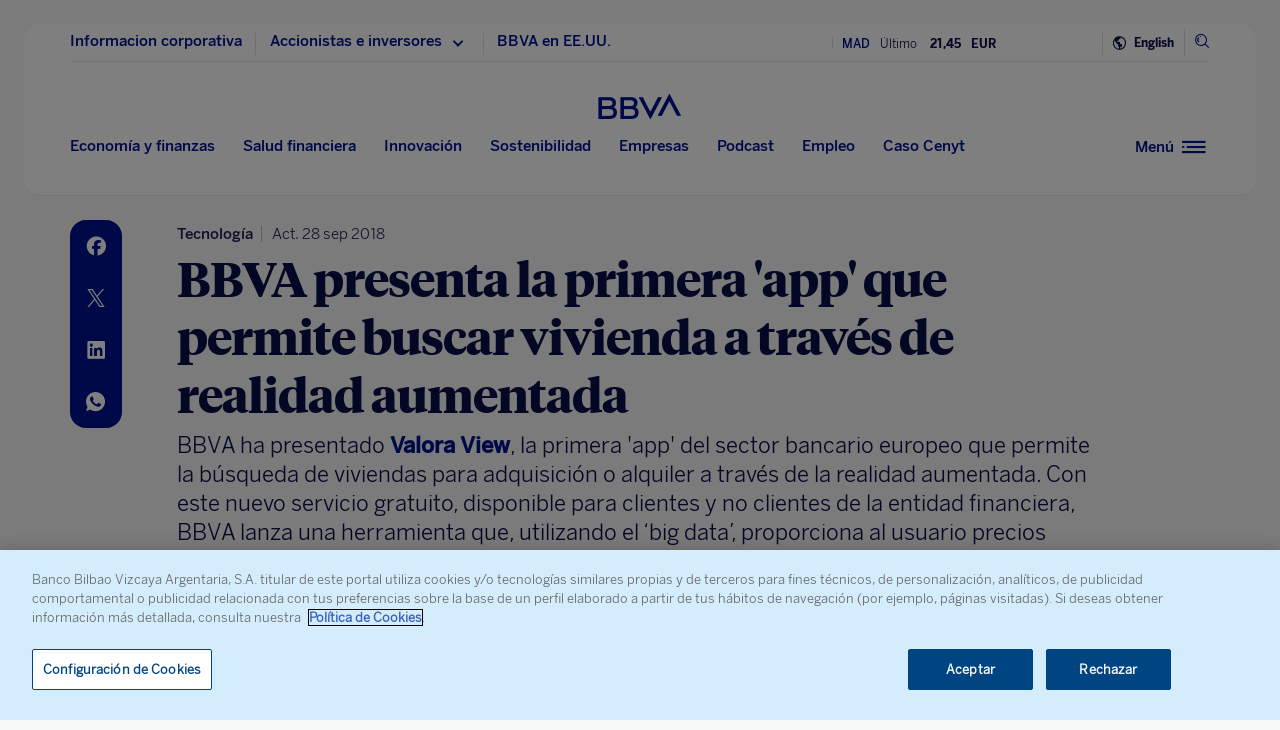

--- FILE ---
content_type: text/html; charset=utf-8
request_url: https://www.google.com/recaptcha/enterprise/anchor?ar=1&k=6LfOlw8sAAAAAH-t-BLYx_T0kwWuD0h4WeTX6EaK&co=aHR0cHM6Ly93d3cuYmJ2YS5jb206NDQz&hl=en&v=N67nZn4AqZkNcbeMu4prBgzg&size=invisible&anchor-ms=20000&execute-ms=30000&cb=xoowlavow4mm
body_size: 48572
content:
<!DOCTYPE HTML><html dir="ltr" lang="en"><head><meta http-equiv="Content-Type" content="text/html; charset=UTF-8">
<meta http-equiv="X-UA-Compatible" content="IE=edge">
<title>reCAPTCHA</title>
<style type="text/css">
/* cyrillic-ext */
@font-face {
  font-family: 'Roboto';
  font-style: normal;
  font-weight: 400;
  font-stretch: 100%;
  src: url(//fonts.gstatic.com/s/roboto/v48/KFO7CnqEu92Fr1ME7kSn66aGLdTylUAMa3GUBHMdazTgWw.woff2) format('woff2');
  unicode-range: U+0460-052F, U+1C80-1C8A, U+20B4, U+2DE0-2DFF, U+A640-A69F, U+FE2E-FE2F;
}
/* cyrillic */
@font-face {
  font-family: 'Roboto';
  font-style: normal;
  font-weight: 400;
  font-stretch: 100%;
  src: url(//fonts.gstatic.com/s/roboto/v48/KFO7CnqEu92Fr1ME7kSn66aGLdTylUAMa3iUBHMdazTgWw.woff2) format('woff2');
  unicode-range: U+0301, U+0400-045F, U+0490-0491, U+04B0-04B1, U+2116;
}
/* greek-ext */
@font-face {
  font-family: 'Roboto';
  font-style: normal;
  font-weight: 400;
  font-stretch: 100%;
  src: url(//fonts.gstatic.com/s/roboto/v48/KFO7CnqEu92Fr1ME7kSn66aGLdTylUAMa3CUBHMdazTgWw.woff2) format('woff2');
  unicode-range: U+1F00-1FFF;
}
/* greek */
@font-face {
  font-family: 'Roboto';
  font-style: normal;
  font-weight: 400;
  font-stretch: 100%;
  src: url(//fonts.gstatic.com/s/roboto/v48/KFO7CnqEu92Fr1ME7kSn66aGLdTylUAMa3-UBHMdazTgWw.woff2) format('woff2');
  unicode-range: U+0370-0377, U+037A-037F, U+0384-038A, U+038C, U+038E-03A1, U+03A3-03FF;
}
/* math */
@font-face {
  font-family: 'Roboto';
  font-style: normal;
  font-weight: 400;
  font-stretch: 100%;
  src: url(//fonts.gstatic.com/s/roboto/v48/KFO7CnqEu92Fr1ME7kSn66aGLdTylUAMawCUBHMdazTgWw.woff2) format('woff2');
  unicode-range: U+0302-0303, U+0305, U+0307-0308, U+0310, U+0312, U+0315, U+031A, U+0326-0327, U+032C, U+032F-0330, U+0332-0333, U+0338, U+033A, U+0346, U+034D, U+0391-03A1, U+03A3-03A9, U+03B1-03C9, U+03D1, U+03D5-03D6, U+03F0-03F1, U+03F4-03F5, U+2016-2017, U+2034-2038, U+203C, U+2040, U+2043, U+2047, U+2050, U+2057, U+205F, U+2070-2071, U+2074-208E, U+2090-209C, U+20D0-20DC, U+20E1, U+20E5-20EF, U+2100-2112, U+2114-2115, U+2117-2121, U+2123-214F, U+2190, U+2192, U+2194-21AE, U+21B0-21E5, U+21F1-21F2, U+21F4-2211, U+2213-2214, U+2216-22FF, U+2308-230B, U+2310, U+2319, U+231C-2321, U+2336-237A, U+237C, U+2395, U+239B-23B7, U+23D0, U+23DC-23E1, U+2474-2475, U+25AF, U+25B3, U+25B7, U+25BD, U+25C1, U+25CA, U+25CC, U+25FB, U+266D-266F, U+27C0-27FF, U+2900-2AFF, U+2B0E-2B11, U+2B30-2B4C, U+2BFE, U+3030, U+FF5B, U+FF5D, U+1D400-1D7FF, U+1EE00-1EEFF;
}
/* symbols */
@font-face {
  font-family: 'Roboto';
  font-style: normal;
  font-weight: 400;
  font-stretch: 100%;
  src: url(//fonts.gstatic.com/s/roboto/v48/KFO7CnqEu92Fr1ME7kSn66aGLdTylUAMaxKUBHMdazTgWw.woff2) format('woff2');
  unicode-range: U+0001-000C, U+000E-001F, U+007F-009F, U+20DD-20E0, U+20E2-20E4, U+2150-218F, U+2190, U+2192, U+2194-2199, U+21AF, U+21E6-21F0, U+21F3, U+2218-2219, U+2299, U+22C4-22C6, U+2300-243F, U+2440-244A, U+2460-24FF, U+25A0-27BF, U+2800-28FF, U+2921-2922, U+2981, U+29BF, U+29EB, U+2B00-2BFF, U+4DC0-4DFF, U+FFF9-FFFB, U+10140-1018E, U+10190-1019C, U+101A0, U+101D0-101FD, U+102E0-102FB, U+10E60-10E7E, U+1D2C0-1D2D3, U+1D2E0-1D37F, U+1F000-1F0FF, U+1F100-1F1AD, U+1F1E6-1F1FF, U+1F30D-1F30F, U+1F315, U+1F31C, U+1F31E, U+1F320-1F32C, U+1F336, U+1F378, U+1F37D, U+1F382, U+1F393-1F39F, U+1F3A7-1F3A8, U+1F3AC-1F3AF, U+1F3C2, U+1F3C4-1F3C6, U+1F3CA-1F3CE, U+1F3D4-1F3E0, U+1F3ED, U+1F3F1-1F3F3, U+1F3F5-1F3F7, U+1F408, U+1F415, U+1F41F, U+1F426, U+1F43F, U+1F441-1F442, U+1F444, U+1F446-1F449, U+1F44C-1F44E, U+1F453, U+1F46A, U+1F47D, U+1F4A3, U+1F4B0, U+1F4B3, U+1F4B9, U+1F4BB, U+1F4BF, U+1F4C8-1F4CB, U+1F4D6, U+1F4DA, U+1F4DF, U+1F4E3-1F4E6, U+1F4EA-1F4ED, U+1F4F7, U+1F4F9-1F4FB, U+1F4FD-1F4FE, U+1F503, U+1F507-1F50B, U+1F50D, U+1F512-1F513, U+1F53E-1F54A, U+1F54F-1F5FA, U+1F610, U+1F650-1F67F, U+1F687, U+1F68D, U+1F691, U+1F694, U+1F698, U+1F6AD, U+1F6B2, U+1F6B9-1F6BA, U+1F6BC, U+1F6C6-1F6CF, U+1F6D3-1F6D7, U+1F6E0-1F6EA, U+1F6F0-1F6F3, U+1F6F7-1F6FC, U+1F700-1F7FF, U+1F800-1F80B, U+1F810-1F847, U+1F850-1F859, U+1F860-1F887, U+1F890-1F8AD, U+1F8B0-1F8BB, U+1F8C0-1F8C1, U+1F900-1F90B, U+1F93B, U+1F946, U+1F984, U+1F996, U+1F9E9, U+1FA00-1FA6F, U+1FA70-1FA7C, U+1FA80-1FA89, U+1FA8F-1FAC6, U+1FACE-1FADC, U+1FADF-1FAE9, U+1FAF0-1FAF8, U+1FB00-1FBFF;
}
/* vietnamese */
@font-face {
  font-family: 'Roboto';
  font-style: normal;
  font-weight: 400;
  font-stretch: 100%;
  src: url(//fonts.gstatic.com/s/roboto/v48/KFO7CnqEu92Fr1ME7kSn66aGLdTylUAMa3OUBHMdazTgWw.woff2) format('woff2');
  unicode-range: U+0102-0103, U+0110-0111, U+0128-0129, U+0168-0169, U+01A0-01A1, U+01AF-01B0, U+0300-0301, U+0303-0304, U+0308-0309, U+0323, U+0329, U+1EA0-1EF9, U+20AB;
}
/* latin-ext */
@font-face {
  font-family: 'Roboto';
  font-style: normal;
  font-weight: 400;
  font-stretch: 100%;
  src: url(//fonts.gstatic.com/s/roboto/v48/KFO7CnqEu92Fr1ME7kSn66aGLdTylUAMa3KUBHMdazTgWw.woff2) format('woff2');
  unicode-range: U+0100-02BA, U+02BD-02C5, U+02C7-02CC, U+02CE-02D7, U+02DD-02FF, U+0304, U+0308, U+0329, U+1D00-1DBF, U+1E00-1E9F, U+1EF2-1EFF, U+2020, U+20A0-20AB, U+20AD-20C0, U+2113, U+2C60-2C7F, U+A720-A7FF;
}
/* latin */
@font-face {
  font-family: 'Roboto';
  font-style: normal;
  font-weight: 400;
  font-stretch: 100%;
  src: url(//fonts.gstatic.com/s/roboto/v48/KFO7CnqEu92Fr1ME7kSn66aGLdTylUAMa3yUBHMdazQ.woff2) format('woff2');
  unicode-range: U+0000-00FF, U+0131, U+0152-0153, U+02BB-02BC, U+02C6, U+02DA, U+02DC, U+0304, U+0308, U+0329, U+2000-206F, U+20AC, U+2122, U+2191, U+2193, U+2212, U+2215, U+FEFF, U+FFFD;
}
/* cyrillic-ext */
@font-face {
  font-family: 'Roboto';
  font-style: normal;
  font-weight: 500;
  font-stretch: 100%;
  src: url(//fonts.gstatic.com/s/roboto/v48/KFO7CnqEu92Fr1ME7kSn66aGLdTylUAMa3GUBHMdazTgWw.woff2) format('woff2');
  unicode-range: U+0460-052F, U+1C80-1C8A, U+20B4, U+2DE0-2DFF, U+A640-A69F, U+FE2E-FE2F;
}
/* cyrillic */
@font-face {
  font-family: 'Roboto';
  font-style: normal;
  font-weight: 500;
  font-stretch: 100%;
  src: url(//fonts.gstatic.com/s/roboto/v48/KFO7CnqEu92Fr1ME7kSn66aGLdTylUAMa3iUBHMdazTgWw.woff2) format('woff2');
  unicode-range: U+0301, U+0400-045F, U+0490-0491, U+04B0-04B1, U+2116;
}
/* greek-ext */
@font-face {
  font-family: 'Roboto';
  font-style: normal;
  font-weight: 500;
  font-stretch: 100%;
  src: url(//fonts.gstatic.com/s/roboto/v48/KFO7CnqEu92Fr1ME7kSn66aGLdTylUAMa3CUBHMdazTgWw.woff2) format('woff2');
  unicode-range: U+1F00-1FFF;
}
/* greek */
@font-face {
  font-family: 'Roboto';
  font-style: normal;
  font-weight: 500;
  font-stretch: 100%;
  src: url(//fonts.gstatic.com/s/roboto/v48/KFO7CnqEu92Fr1ME7kSn66aGLdTylUAMa3-UBHMdazTgWw.woff2) format('woff2');
  unicode-range: U+0370-0377, U+037A-037F, U+0384-038A, U+038C, U+038E-03A1, U+03A3-03FF;
}
/* math */
@font-face {
  font-family: 'Roboto';
  font-style: normal;
  font-weight: 500;
  font-stretch: 100%;
  src: url(//fonts.gstatic.com/s/roboto/v48/KFO7CnqEu92Fr1ME7kSn66aGLdTylUAMawCUBHMdazTgWw.woff2) format('woff2');
  unicode-range: U+0302-0303, U+0305, U+0307-0308, U+0310, U+0312, U+0315, U+031A, U+0326-0327, U+032C, U+032F-0330, U+0332-0333, U+0338, U+033A, U+0346, U+034D, U+0391-03A1, U+03A3-03A9, U+03B1-03C9, U+03D1, U+03D5-03D6, U+03F0-03F1, U+03F4-03F5, U+2016-2017, U+2034-2038, U+203C, U+2040, U+2043, U+2047, U+2050, U+2057, U+205F, U+2070-2071, U+2074-208E, U+2090-209C, U+20D0-20DC, U+20E1, U+20E5-20EF, U+2100-2112, U+2114-2115, U+2117-2121, U+2123-214F, U+2190, U+2192, U+2194-21AE, U+21B0-21E5, U+21F1-21F2, U+21F4-2211, U+2213-2214, U+2216-22FF, U+2308-230B, U+2310, U+2319, U+231C-2321, U+2336-237A, U+237C, U+2395, U+239B-23B7, U+23D0, U+23DC-23E1, U+2474-2475, U+25AF, U+25B3, U+25B7, U+25BD, U+25C1, U+25CA, U+25CC, U+25FB, U+266D-266F, U+27C0-27FF, U+2900-2AFF, U+2B0E-2B11, U+2B30-2B4C, U+2BFE, U+3030, U+FF5B, U+FF5D, U+1D400-1D7FF, U+1EE00-1EEFF;
}
/* symbols */
@font-face {
  font-family: 'Roboto';
  font-style: normal;
  font-weight: 500;
  font-stretch: 100%;
  src: url(//fonts.gstatic.com/s/roboto/v48/KFO7CnqEu92Fr1ME7kSn66aGLdTylUAMaxKUBHMdazTgWw.woff2) format('woff2');
  unicode-range: U+0001-000C, U+000E-001F, U+007F-009F, U+20DD-20E0, U+20E2-20E4, U+2150-218F, U+2190, U+2192, U+2194-2199, U+21AF, U+21E6-21F0, U+21F3, U+2218-2219, U+2299, U+22C4-22C6, U+2300-243F, U+2440-244A, U+2460-24FF, U+25A0-27BF, U+2800-28FF, U+2921-2922, U+2981, U+29BF, U+29EB, U+2B00-2BFF, U+4DC0-4DFF, U+FFF9-FFFB, U+10140-1018E, U+10190-1019C, U+101A0, U+101D0-101FD, U+102E0-102FB, U+10E60-10E7E, U+1D2C0-1D2D3, U+1D2E0-1D37F, U+1F000-1F0FF, U+1F100-1F1AD, U+1F1E6-1F1FF, U+1F30D-1F30F, U+1F315, U+1F31C, U+1F31E, U+1F320-1F32C, U+1F336, U+1F378, U+1F37D, U+1F382, U+1F393-1F39F, U+1F3A7-1F3A8, U+1F3AC-1F3AF, U+1F3C2, U+1F3C4-1F3C6, U+1F3CA-1F3CE, U+1F3D4-1F3E0, U+1F3ED, U+1F3F1-1F3F3, U+1F3F5-1F3F7, U+1F408, U+1F415, U+1F41F, U+1F426, U+1F43F, U+1F441-1F442, U+1F444, U+1F446-1F449, U+1F44C-1F44E, U+1F453, U+1F46A, U+1F47D, U+1F4A3, U+1F4B0, U+1F4B3, U+1F4B9, U+1F4BB, U+1F4BF, U+1F4C8-1F4CB, U+1F4D6, U+1F4DA, U+1F4DF, U+1F4E3-1F4E6, U+1F4EA-1F4ED, U+1F4F7, U+1F4F9-1F4FB, U+1F4FD-1F4FE, U+1F503, U+1F507-1F50B, U+1F50D, U+1F512-1F513, U+1F53E-1F54A, U+1F54F-1F5FA, U+1F610, U+1F650-1F67F, U+1F687, U+1F68D, U+1F691, U+1F694, U+1F698, U+1F6AD, U+1F6B2, U+1F6B9-1F6BA, U+1F6BC, U+1F6C6-1F6CF, U+1F6D3-1F6D7, U+1F6E0-1F6EA, U+1F6F0-1F6F3, U+1F6F7-1F6FC, U+1F700-1F7FF, U+1F800-1F80B, U+1F810-1F847, U+1F850-1F859, U+1F860-1F887, U+1F890-1F8AD, U+1F8B0-1F8BB, U+1F8C0-1F8C1, U+1F900-1F90B, U+1F93B, U+1F946, U+1F984, U+1F996, U+1F9E9, U+1FA00-1FA6F, U+1FA70-1FA7C, U+1FA80-1FA89, U+1FA8F-1FAC6, U+1FACE-1FADC, U+1FADF-1FAE9, U+1FAF0-1FAF8, U+1FB00-1FBFF;
}
/* vietnamese */
@font-face {
  font-family: 'Roboto';
  font-style: normal;
  font-weight: 500;
  font-stretch: 100%;
  src: url(//fonts.gstatic.com/s/roboto/v48/KFO7CnqEu92Fr1ME7kSn66aGLdTylUAMa3OUBHMdazTgWw.woff2) format('woff2');
  unicode-range: U+0102-0103, U+0110-0111, U+0128-0129, U+0168-0169, U+01A0-01A1, U+01AF-01B0, U+0300-0301, U+0303-0304, U+0308-0309, U+0323, U+0329, U+1EA0-1EF9, U+20AB;
}
/* latin-ext */
@font-face {
  font-family: 'Roboto';
  font-style: normal;
  font-weight: 500;
  font-stretch: 100%;
  src: url(//fonts.gstatic.com/s/roboto/v48/KFO7CnqEu92Fr1ME7kSn66aGLdTylUAMa3KUBHMdazTgWw.woff2) format('woff2');
  unicode-range: U+0100-02BA, U+02BD-02C5, U+02C7-02CC, U+02CE-02D7, U+02DD-02FF, U+0304, U+0308, U+0329, U+1D00-1DBF, U+1E00-1E9F, U+1EF2-1EFF, U+2020, U+20A0-20AB, U+20AD-20C0, U+2113, U+2C60-2C7F, U+A720-A7FF;
}
/* latin */
@font-face {
  font-family: 'Roboto';
  font-style: normal;
  font-weight: 500;
  font-stretch: 100%;
  src: url(//fonts.gstatic.com/s/roboto/v48/KFO7CnqEu92Fr1ME7kSn66aGLdTylUAMa3yUBHMdazQ.woff2) format('woff2');
  unicode-range: U+0000-00FF, U+0131, U+0152-0153, U+02BB-02BC, U+02C6, U+02DA, U+02DC, U+0304, U+0308, U+0329, U+2000-206F, U+20AC, U+2122, U+2191, U+2193, U+2212, U+2215, U+FEFF, U+FFFD;
}
/* cyrillic-ext */
@font-face {
  font-family: 'Roboto';
  font-style: normal;
  font-weight: 900;
  font-stretch: 100%;
  src: url(//fonts.gstatic.com/s/roboto/v48/KFO7CnqEu92Fr1ME7kSn66aGLdTylUAMa3GUBHMdazTgWw.woff2) format('woff2');
  unicode-range: U+0460-052F, U+1C80-1C8A, U+20B4, U+2DE0-2DFF, U+A640-A69F, U+FE2E-FE2F;
}
/* cyrillic */
@font-face {
  font-family: 'Roboto';
  font-style: normal;
  font-weight: 900;
  font-stretch: 100%;
  src: url(//fonts.gstatic.com/s/roboto/v48/KFO7CnqEu92Fr1ME7kSn66aGLdTylUAMa3iUBHMdazTgWw.woff2) format('woff2');
  unicode-range: U+0301, U+0400-045F, U+0490-0491, U+04B0-04B1, U+2116;
}
/* greek-ext */
@font-face {
  font-family: 'Roboto';
  font-style: normal;
  font-weight: 900;
  font-stretch: 100%;
  src: url(//fonts.gstatic.com/s/roboto/v48/KFO7CnqEu92Fr1ME7kSn66aGLdTylUAMa3CUBHMdazTgWw.woff2) format('woff2');
  unicode-range: U+1F00-1FFF;
}
/* greek */
@font-face {
  font-family: 'Roboto';
  font-style: normal;
  font-weight: 900;
  font-stretch: 100%;
  src: url(//fonts.gstatic.com/s/roboto/v48/KFO7CnqEu92Fr1ME7kSn66aGLdTylUAMa3-UBHMdazTgWw.woff2) format('woff2');
  unicode-range: U+0370-0377, U+037A-037F, U+0384-038A, U+038C, U+038E-03A1, U+03A3-03FF;
}
/* math */
@font-face {
  font-family: 'Roboto';
  font-style: normal;
  font-weight: 900;
  font-stretch: 100%;
  src: url(//fonts.gstatic.com/s/roboto/v48/KFO7CnqEu92Fr1ME7kSn66aGLdTylUAMawCUBHMdazTgWw.woff2) format('woff2');
  unicode-range: U+0302-0303, U+0305, U+0307-0308, U+0310, U+0312, U+0315, U+031A, U+0326-0327, U+032C, U+032F-0330, U+0332-0333, U+0338, U+033A, U+0346, U+034D, U+0391-03A1, U+03A3-03A9, U+03B1-03C9, U+03D1, U+03D5-03D6, U+03F0-03F1, U+03F4-03F5, U+2016-2017, U+2034-2038, U+203C, U+2040, U+2043, U+2047, U+2050, U+2057, U+205F, U+2070-2071, U+2074-208E, U+2090-209C, U+20D0-20DC, U+20E1, U+20E5-20EF, U+2100-2112, U+2114-2115, U+2117-2121, U+2123-214F, U+2190, U+2192, U+2194-21AE, U+21B0-21E5, U+21F1-21F2, U+21F4-2211, U+2213-2214, U+2216-22FF, U+2308-230B, U+2310, U+2319, U+231C-2321, U+2336-237A, U+237C, U+2395, U+239B-23B7, U+23D0, U+23DC-23E1, U+2474-2475, U+25AF, U+25B3, U+25B7, U+25BD, U+25C1, U+25CA, U+25CC, U+25FB, U+266D-266F, U+27C0-27FF, U+2900-2AFF, U+2B0E-2B11, U+2B30-2B4C, U+2BFE, U+3030, U+FF5B, U+FF5D, U+1D400-1D7FF, U+1EE00-1EEFF;
}
/* symbols */
@font-face {
  font-family: 'Roboto';
  font-style: normal;
  font-weight: 900;
  font-stretch: 100%;
  src: url(//fonts.gstatic.com/s/roboto/v48/KFO7CnqEu92Fr1ME7kSn66aGLdTylUAMaxKUBHMdazTgWw.woff2) format('woff2');
  unicode-range: U+0001-000C, U+000E-001F, U+007F-009F, U+20DD-20E0, U+20E2-20E4, U+2150-218F, U+2190, U+2192, U+2194-2199, U+21AF, U+21E6-21F0, U+21F3, U+2218-2219, U+2299, U+22C4-22C6, U+2300-243F, U+2440-244A, U+2460-24FF, U+25A0-27BF, U+2800-28FF, U+2921-2922, U+2981, U+29BF, U+29EB, U+2B00-2BFF, U+4DC0-4DFF, U+FFF9-FFFB, U+10140-1018E, U+10190-1019C, U+101A0, U+101D0-101FD, U+102E0-102FB, U+10E60-10E7E, U+1D2C0-1D2D3, U+1D2E0-1D37F, U+1F000-1F0FF, U+1F100-1F1AD, U+1F1E6-1F1FF, U+1F30D-1F30F, U+1F315, U+1F31C, U+1F31E, U+1F320-1F32C, U+1F336, U+1F378, U+1F37D, U+1F382, U+1F393-1F39F, U+1F3A7-1F3A8, U+1F3AC-1F3AF, U+1F3C2, U+1F3C4-1F3C6, U+1F3CA-1F3CE, U+1F3D4-1F3E0, U+1F3ED, U+1F3F1-1F3F3, U+1F3F5-1F3F7, U+1F408, U+1F415, U+1F41F, U+1F426, U+1F43F, U+1F441-1F442, U+1F444, U+1F446-1F449, U+1F44C-1F44E, U+1F453, U+1F46A, U+1F47D, U+1F4A3, U+1F4B0, U+1F4B3, U+1F4B9, U+1F4BB, U+1F4BF, U+1F4C8-1F4CB, U+1F4D6, U+1F4DA, U+1F4DF, U+1F4E3-1F4E6, U+1F4EA-1F4ED, U+1F4F7, U+1F4F9-1F4FB, U+1F4FD-1F4FE, U+1F503, U+1F507-1F50B, U+1F50D, U+1F512-1F513, U+1F53E-1F54A, U+1F54F-1F5FA, U+1F610, U+1F650-1F67F, U+1F687, U+1F68D, U+1F691, U+1F694, U+1F698, U+1F6AD, U+1F6B2, U+1F6B9-1F6BA, U+1F6BC, U+1F6C6-1F6CF, U+1F6D3-1F6D7, U+1F6E0-1F6EA, U+1F6F0-1F6F3, U+1F6F7-1F6FC, U+1F700-1F7FF, U+1F800-1F80B, U+1F810-1F847, U+1F850-1F859, U+1F860-1F887, U+1F890-1F8AD, U+1F8B0-1F8BB, U+1F8C0-1F8C1, U+1F900-1F90B, U+1F93B, U+1F946, U+1F984, U+1F996, U+1F9E9, U+1FA00-1FA6F, U+1FA70-1FA7C, U+1FA80-1FA89, U+1FA8F-1FAC6, U+1FACE-1FADC, U+1FADF-1FAE9, U+1FAF0-1FAF8, U+1FB00-1FBFF;
}
/* vietnamese */
@font-face {
  font-family: 'Roboto';
  font-style: normal;
  font-weight: 900;
  font-stretch: 100%;
  src: url(//fonts.gstatic.com/s/roboto/v48/KFO7CnqEu92Fr1ME7kSn66aGLdTylUAMa3OUBHMdazTgWw.woff2) format('woff2');
  unicode-range: U+0102-0103, U+0110-0111, U+0128-0129, U+0168-0169, U+01A0-01A1, U+01AF-01B0, U+0300-0301, U+0303-0304, U+0308-0309, U+0323, U+0329, U+1EA0-1EF9, U+20AB;
}
/* latin-ext */
@font-face {
  font-family: 'Roboto';
  font-style: normal;
  font-weight: 900;
  font-stretch: 100%;
  src: url(//fonts.gstatic.com/s/roboto/v48/KFO7CnqEu92Fr1ME7kSn66aGLdTylUAMa3KUBHMdazTgWw.woff2) format('woff2');
  unicode-range: U+0100-02BA, U+02BD-02C5, U+02C7-02CC, U+02CE-02D7, U+02DD-02FF, U+0304, U+0308, U+0329, U+1D00-1DBF, U+1E00-1E9F, U+1EF2-1EFF, U+2020, U+20A0-20AB, U+20AD-20C0, U+2113, U+2C60-2C7F, U+A720-A7FF;
}
/* latin */
@font-face {
  font-family: 'Roboto';
  font-style: normal;
  font-weight: 900;
  font-stretch: 100%;
  src: url(//fonts.gstatic.com/s/roboto/v48/KFO7CnqEu92Fr1ME7kSn66aGLdTylUAMa3yUBHMdazQ.woff2) format('woff2');
  unicode-range: U+0000-00FF, U+0131, U+0152-0153, U+02BB-02BC, U+02C6, U+02DA, U+02DC, U+0304, U+0308, U+0329, U+2000-206F, U+20AC, U+2122, U+2191, U+2193, U+2212, U+2215, U+FEFF, U+FFFD;
}

</style>
<link rel="stylesheet" type="text/css" href="https://www.gstatic.com/recaptcha/releases/N67nZn4AqZkNcbeMu4prBgzg/styles__ltr.css">
<script nonce="31EoRbAqRPunACxy0e5Nsw" type="text/javascript">window['__recaptcha_api'] = 'https://www.google.com/recaptcha/enterprise/';</script>
<script type="text/javascript" src="https://www.gstatic.com/recaptcha/releases/N67nZn4AqZkNcbeMu4prBgzg/recaptcha__en.js" nonce="31EoRbAqRPunACxy0e5Nsw">
      
    </script></head>
<body><div id="rc-anchor-alert" class="rc-anchor-alert"></div>
<input type="hidden" id="recaptcha-token" value="[base64]">
<script type="text/javascript" nonce="31EoRbAqRPunACxy0e5Nsw">
      recaptcha.anchor.Main.init("[\x22ainput\x22,[\x22bgdata\x22,\x22\x22,\[base64]/[base64]/[base64]/[base64]/[base64]/[base64]/KGcoTywyNTMsTy5PKSxVRyhPLEMpKTpnKE8sMjUzLEMpLE8pKSxsKSksTykpfSxieT1mdW5jdGlvbihDLE8sdSxsKXtmb3IobD0odT1SKEMpLDApO08+MDtPLS0pbD1sPDw4fFooQyk7ZyhDLHUsbCl9LFVHPWZ1bmN0aW9uKEMsTyl7Qy5pLmxlbmd0aD4xMDQ/[base64]/[base64]/[base64]/[base64]/[base64]/[base64]/[base64]\\u003d\x22,\[base64]\\u003d\x22,\x22w44tw4/CmcK1wrcew5/DtcOrw4nDlkpsdjNwWixFIyDDh8Odw7nCicOsZApgEBfCrcKiOmRtw6BJSkVsw6QpXiFIIMK7w6HCsgEJTMO2ZsO8V8Kmw55hw5fDvRt3w4XDtsO2RcKiBcK1KMObwowCdj7Cg2nCjMKDRMObCj/DhUETOj11wqkEw7TDmMKGw59jVcOtwpxjw5PCuQhVwofDsADDp8OdIhNbwqldNV5Hw7nCt3vDncKLN8KPXBcTZMOfwoXCpxrCjcK7cMKVwqTCtXjDvlgBPMKyLFTCmcKwwokdwqzDvGHDq3tkw7dKcDTDhMK7EMOjw5fDtCtKTA5CW8K0WsK0Mh/[base64]/[base64]/Cs8OWIsOTw6F7wr4lTMO/wq/[base64]/CoMK8X2fDjQ3DhXnCtV4dw45ZYi/Cm8OhV8Kdw5rClMKBw4XCg0UxNMKmSxXDscK1w7nCgTHCijzCmMOia8OMS8Kdw7RUwqHCqB1sCGh3w5hlwoxgB2lgc2NTw5Iaw4J4w43DlVAYG37CpcKpw7tfw6ofw7zCnsKVwr3DmsKcdcOBaA98w5BAwq8Hw78Ww5cgwr/DgTbCgm3Ci8OSw5NdKEJEwo3DisKwVsO1RXEZwqECMTwiU8OPQSMDS8ObCsO8w4DDmsKzQmzCtsKfXQNNUWZaw4PCkijDgXnDs0IrS8KERifCsVB5TcKAFsOWEcOQw4vDhMKTHUQfw6rCscOaw4kNVitNUkvCmyJpw7PCgsKfU1jCjSJqPy/Dlm3DqMKCOShMHVTDvWhJw5hfwq7ClcOFwrrDl1nCssK0JsODw7TCrQovwonCoF7Dtl0bCFjDklArwqIuKMOBw5V/w79Uwo4Pw6Ijw75SGMKIw5kXwpDDqiMVDADCrcK0fcOlLcKcw4YyAMO1XDHCukEYwp/CqBnDi1lbwqs5w40aAQQENS7DqRjDp8OuOcOuUwPDlcKEw5RcWT5Zw77CjMK5bRTDujFGw5jDvMK0wrDCpMKQacKDTXVkZRcFwokqwphLw6ZMwqXCrE/DllHDnSZXwoXCkU85w7JAW2Rrw4nCoi7DmsKwJQt+MmPDnmvCmcKEF0jCr8Klwp5GAzQ5wp4nScKmT8KnwqZXw6g+WcOJNMKYwrxmwp/[base64]/ChHDvXjCoMKZFG0aw756w6EHPsOST3ZJw4fCn0TChsKIGXnCmRDCmiZewpHDoXDCkMOxwqfCsz5nYMKkTMKPw5NsVsK+w5MfVcOBwonCql5MagBgI0PDkk99wqgjOmw+c0Qxw70rw6jDsVtPesOLQEbCkn/CsHrCtMKKNMKbwrlGcR9ZwoorVg49asOCCEgrw5bCtiZnwr99QcK0PzFwDMO3w7/DqsOqwpXDhMO0LMKIw40NX8ODwozDsMOpwr/CgkxLakfCsmUEw4LCiFnDqm10wro1bcO6wrvDisKdw5HCl8O5VnrDgHhiw4HDicOZdsOzw4kRwqnCnAfDqHzDm2fClgJcesOQFR3Dn30yw4zDjH9hwoNIw49oKHTDn8OyB8ODU8KEZsOmY8KMZ8OTcSsCecK9CMOeYRUTw6/CrijDlW7CmgbDllXDj1o7w50ACsKPRV0XwrfDmwRFV2zCjFEawrjDtEDDqMKNw4zCjmovw6fCjC4bwqfCocOGwr/DhMKDHFDCtMKpHRcDwqoKwqFrwrXDo3rCnhnDgUdMUcKNw4YtWMKpwpACeHTDosO0Eip2DsKGw7rDmS/[base64]/w5LCs8OJOlHDgjjDhsKxB8OkwqvDg8KSQ2HDkTrDq0VtwprCh8OZNsOQQRhIfUDCv8KAHMOyO8KBK1nDscKKJMKVZDXDqwPDpcOnAsKYwoZxwqrDisOuwrfDpw4+Ym/DiVNqw67CtMKONMKywpXDjhLCnMOEwpTDpcKfC3zCjMOwGk8Ww60XKyHDoMOnw6fDg8OtG2V8w6w7w5/Do19ww41tKW7Chn98w53DpQzDr0TDtsO1WxXDoMKCwoTDnMK6wrEYRX9Rw5xbGcOpMcOZB1jCo8KywqjCssOsH8OLwqIFBcOvwqvCnsKcw4lAC8KiX8K4Tz3CiMOOwqMCwoVYw4HDr3/ClMKGw4/[base64]/DuH7DoMK2JBXDk2Eswr7CmsOewq48wpfCqcKJwoPDoQrDsFo+S0fCrTw6KcKnccOYw7E0ScKNVMODGUFhw53CisOnbD/ClsKIwpgPQnPDn8OAw5N9wocPKMOXHsKaAB3CqntJG8K6w4PDhz18eMOrPcOkw641H8O0wrIwRXsPwohpLUfCtsOcw4JSZRPDvW5OJxzDmjEELMOHwozCsS8Nw6PDmMKTw7AQEMKmw47DhsOANsKvw5nDsznDmxAYfMK4w6ggw5pzOMKswo0/[base64]/wo8awrEFw4DDgRlqw78Bw4LDjMKNwprDvhLCkULChyzDrR/DqMO0w57Ci8KTw5Bzfh4yC1wxbXTChCbDrMO1w7fDrMK5f8Kuw4tAHBfCsmsAZyTDg1BmbsOaGcKrPRDCl33DqSDChmvDiTfCp8OKWSNrw63Cs8OQImPCo8KeZMOTwrVRwpnDlMOkwr/CgMO8w6fDl8OUOMKUdnvDkMK/Y10Tw7vDo3bClMKvLsKQwqgfwqzCncOXw7QAwqPCjnI5IcOcwpgzU1ozcSENDlYSX8KDw78CKDfDo3HCmzMSIUbCocO6w5hpSixtwosBX0J/NBBzw7pdw4kIwokmwrjCux7ClkjCtQrDuCbDslE9SDAbJ0XCuQ4gG8O3wp/DmEfCr8K4VsOXIcOCw6DDhcKsLMKOw4JnwpnCqx/CucKBexonIwQTwr4aAS8Qw7dCwplsHcKJOcKdwql+OhbCkgzDnQ7CocOZw6JIYC1pwqfDh8K5MsOcCcKZw5zCnMK2Rn8KLQrCkWnCjMKyZsO/HcKpKGzCv8KjYsOefsK8I8O+w4jDpjzDpH4JUcOCwrXCrBrDqSUgwqLDrMO4w7fDqMK2MFbCv8K8wqJwwoPCncKMw6nDtmbCjcKpwqLDo0HDt8Kbw5bCoEHDvsKrNxjCtcKywo/Dtl3DvQ/[base64]/Cg8KawojDjgHDrG8Aw6DCpsOlwo8Zw6bDhMOfXMOcSsKjwp/ClsOhPSkwKGDCkcOXYcOFwokVcMKIDRDDiMO7V8O/[base64]/CjMOOUcKEYR93wr3DqcOdw6nDv8KqP18iw5tPPjHDohnDv8ONFcOpwp3CgDbCgsOrw7dYwqIMwowQw6cUw4DDlVd/wpgWNBs+wp7CtMKFw5/ClcO8wpbCmcK5w40qdmY5ScKVw5o/VWJWMjt3N3HCksKCw48HLMKfw4UyZcK4WVHCiSTDhsOzwqPDvnsFw7/CkSRwPsOOw7PDp1E5G8OrdlHDtsKRw6/Dh8OnKcOLVcOxwoPCmTbDgQlORTvDhsKUKcKIw6rClVTClcOkw71aw4LDqHzCiBHDp8OpKsOIw5UvcMOnw7jDt8O6w6p0woPDvG/CnDpKSBU/NykGf8OlKGbCkQ7Do8OKwrrDo8Ojw6MLw4zCqwguwopPwqXDjsK8Nww1OMKBeMKaYMOowqbDm8Oiw43ClnHDqhx5BsOcIMKnc8K8NMOqw43DuVgVwrrCq09mwoMUw4AHwpvDscK/wqHChXPCpFbCnMOvOTDDhg/CtsOLC1hUw6tAwoTDucKOw59UHmTCocOKHBBgE2ZgN8ObwqQLwrxcEm1Bw6lEw5zCt8OTw5XClcOvwqk6MsKOwpRfw7LDv8O7w6F5dMO2SDbDpsOtwodeLMKUw6rCmcOcdMKXw7pGwqxTw64zw4DDgMKcwrs/[base64]/wrp5w7d7ZGTCtUsawqXCmiZiDWLDicKbw57CnCsSRcKEw4pEwoLCtcKewqfDgsO+B8OwwrYWLMOeQ8KmTcKeNjAXw7LCg8KJK8OiYF0ZJMOINg/CkcO/w50pdynDrWjDjC7Do8OmworDkgvCm3HCpcOQwol+w6p9w6Biw6/ChMKNw7TCoh5Rwq1EbF7Dr8KTwqxTZX8cYE1db3jDksKGcT8cQSZtYsODEsKIFsK/SUjDscOlNTDClcKqNcK3wp3DohxRUg4Ew7l8T8OIwpXCkD9CMcK+egDDr8OJwr91w5U9e8KCMAPDigvCiSMOw5Imw5TDhcKZw4vCmCASKAdofMOmR8OqLcOLwrnDkwlBw7zCo8O9UGgmZ8OBHcKbw5zDm8KlFyPDrsOFw5IUw79zQybDjMOTPgHCuzFGwp/Cn8K+aMK4wpjCn108woPDlcK+JsOjMMOgwrwULW3CnUNocXxuw4PDrgABe8KWw73ChznCk8Ogwq0oNATCjmDCo8OXwrJqKnhTwpMibW7CvR3CmsOmXWE0wpvDpjAJckBCVVs8YzDDljknw7E9w68HDcKhw5MyXMOCX8K/[base64]/DpMKQfjR/wpDCjXPCt1Rqw48/DsKFw6UfwoZVb8KswprCiwPCkAUiwoHCrsKFAAnCkcOuw443K8KpByTDqWfDg8OFw7DDlRjChcKoXibDmRTDrBFwVMKpw6cRw5YCw6E+wrhawrMsTSd1HHJwccK6w47Du8KfU3TCtkfCm8OYwocvwqbCq8K2di/CmVJPIMOmI8OAWi7DsyENG8OtNUrCsEnDvmE2woN9dkXDrzE6w7E3WALDk2rDqcOPcRTDsHLDt27DicKfFlEOMnU4wqRow5A0wrciUgxew4XCncK2w7vDvTw+wpIFwr7DnMOYw4Esw5HDtcOQbHoPwqhMazBUwrLCindEX8O9wqzCg2tPb2/CoGJrw4PCqgZ5wrDChcOyZjEjdU3CkWLCsTovRQkEw7ZgwpQKAMOlw73DksKeXglYwrYIXAnDiMKewrAuwoMiworCnS7Cq8K6Ay3Dtxp2c8OAORjDiQcVZsKtw5NBHFhadMOfw6FgIMKvf8OBGmEYIn/Cp8K/ScOea1/Ci8O7BhDCsQ7CvTgow4XDsEkHRMOMwrnDg1NcG2wtw5/DlcOYXVcsJcOcPMKCw6DChyjDpsOLLsKWw5Edw7rDtMK+w7vDnwDDpGjDvMOYwpjCi2PCk1HCg8Kzw6www7xnwodAcysuwqPDtcKow5I4wp7DrcKNdMOHwrxgJsOYw5YnPFLCu1g4w5Fnw4sFw7YGwo7CqMORAEbDr0XDigvCjR/DvsKCw4jCt8KISsOaWcOMYhRFw65ww5XChT7CgcOeIMOnwrpWw7PDjl9KHTzClz7ClBYxwqXCmhZnI3DDgMODSx5Ww6pvZcK/RWvCvjJZKcOhw7UMw47DlcKRNSHDk8O6w48qV8KSD2PDnTA0wqZ3w6JVIG0MwpTDn8Omw5wiXWpvFh3CrMK7MsKXWcOzw7M3FAAbwoA1w6/CkwEOw6bDq8KkCMORC8OMHsK9Q3bCt0FAfELDqsKMwqNKQMK8w6bDksKmMy/[base64]/DjR3DnS9jZsKTwqPCvsOhw4dLwoEFdMK5wotsAGTChzBMDMKMGcKHbU4LwrtpB8OqfsK1wqLCq8K0wqF7aTvCuMORwqPCmRfDowDCrcOpFsKzwo/DimPDq07Dl27ChFJkwq8xaMO6w77CsMOWw4gmwo/[base64]/VkwUYcOtX8OifMKCw5dUPMKAwrYHLxrCpMKYw6jClTJLw5XDvHPDoSTCiWskIigwwrfCqmjDn8KdVcK+w4kFNMKnbsOgwr/[base64]/CnTR/w4TCj8O2HkLCusKzw6LCsyJRMU8Bw4J/CW3Cs34UwrHCisKNwozDtknDt8OlNDPCk1DCiwp0LjVjwq4mW8K7H8OBw6LDszTDtVLDu2RlMFgfwqghHsKIwoppw7M/RFNAPsOme0XCjsOiU0JYwr3DnnrCnGzDgzLCi2F6RTw1w7tTwrvDmXDCu17CqsOowr1Ow43CiFoIIABXwqPDvVIVKhpVHzXCtMOiw4wNwphhw50MGMKSIMKdw64/wokRYS7DqMOSw6BDwqPDhz8iw4AlYsKSwp3DrcKlRcOmBWXDnsOUw4nDmzlyDFUzwo19OsKREcKDeh/CisO9w6bDl8O+NcOqLlkFKkhAwrzCgx0aw53DjUzCmF8Vw4XCjcKMw5/[base64]/DgcKGwr7CjnLCt8OfDEjDpMOOwpPDomrCkR4jwp8ww4jDj8OsHUltIiTClsOYwqDDhMKrU8OYCsKlBMKZU8K9OsO5UxjClAV2FcKLwrjCn8KMwprCunMZLMKSwpvDiMOgR1UEwpfDgsK+HkXCs20ffy3CmngLZMOGYx/DnyAPC1bCrcKVVDPCnVk9wo91FsOBZ8Kcw6vDk8O9wq1Xwp/CvhDCvsK/wpXCmDwFw5HCv8KgwrEzwqtnO8O9w4lFI8OJUG0fwr7CmcKRw7wQw5JjwpTDjMOeWMOpCcOAIsKLOMKEw6FrPCHDi0zDk8K/w6EtW8K5ecK1H3PDvsKKwpFvwoHDmRTCoFjCjMOfwo8Lw4AnUcKawqbDu8OxOsKNasOawpfDiFYow4JudDdWwpY5woApwpMLEjklwrjCgiEZecKEwqRIw6TDkyXCuhNtfiPDrF/CssO7wodtw4/CsCzDsMOcwrjCj8OKGgFZwrXCicOOUsOJw4/DqBDChCzCm8KSw4nCrMKINWXDi0DClU/Cm8KtHcObI3VHe1AcwofCvlQbw4HDrsKWRcOUw5/DlGtUw7lbWcOlwq0mHj9XHQbCpmPDn21uQMKnw4ZGUcOTw58TBRXDjHRWw6zCu8KGe8KPa8K/ccOmwqHCh8K6w4d/[base64]/CksKJw71ewpZOw5JZYC7CgmfDk8KHwrcmwoIBZW8uw4kdPcO4aMO2Z8OgwrVuw5vDoRY+w5HDicKKRgfDq8KVw7R3w7zCj8K6DsO6BFnCpAfDhwLCvmnCmR7DuyB2wq4VwpvCv8K/[base64]/[base64]/CsMO1PcKZw4HDjGbCnxTDuMOwTFAlasOEA8KEansxFB9Jw7XCjWFXw4rClMK4wp8zw7LCgsKlw7UrF3lYC8KWw6vDozl3GcOlYxZ/ORorwogvB8KDwrHDsj9MJmdJJMOIwpgkw5s3wrbCmMOWw54Ac8OaaMOvEC/DqsOqw7lDfcKjBgVkQsO/DCHDjwoPw6BAF8KqHMOgwr5YZzs9csKTQiDCjQR2fxfCl0fCnRNsRsOPw5DCn8KydA1FwogBwrtkw7N/HBZTwodgwovCogTDoMKuIWQvCsOAFGkxwpILJX0ZIg0zTlwiOsK4GMOIS8OYIiTCvxbDjC1Hwo0SSW4xwpPDr8OWw6DDicKuJ2/[base64]/[base64]/[base64]/K8KEw7sOBCzDrsOFw5vCtsKWw6bCoiPCnh7DrzrDl2PCiCPCgcOMwqvDrz7ComJLRcKpwqbCohTCjhrDsAIgwrNIw6TDtsOJw6rDjxZxcsOkw7zCgsK/fcO1w5rDq8KOw6XDhAcMwooWwpkyw5lNwqvCszJ1w7BMBF/Ch8OyGS7DtFfDvcOIQcOgw6B1w681NsOCwrrDnMOzKVbDqDg1PCrDjBtUwoMbw5jDkEYJA2LCqXAhKMKPZk5Jw7l+PjFMwr/DoMOoImN5wq92woNXwqAKY8OyWcO/[base64]/DoWA0F8KOwqF7WG/DqMKJwo5OFhUwbMOsw67DtQDDkMOZw6IiQB3Cn2RSw5xVwrtGC8OoMk/[base64]/[base64]/Hn/Co33DjcK7w5knw4ZDw6skw4cdNSxEEsKPNMKuwrc+bW/[base64]/DncODwo4KXy9LcCpSLMOFwqPDrsOSNSvDoWEQSXsQYSHCqCNtARsdeyMyfcKyMWvDscOhA8KnwpXDt8O/Z0cYFjDCsMOuJsKsw5vCth7Dp3nDi8O5wrLCsRlXDMKpwrHCozXCulbDucKrwqbDiMKZd3N/Y1XDiF5IeycecMOtwpLCvituYRMgayHDvcK6dsOFWsOZPsKgKcOMwqdgOVbDkMOoJwfDtMKzw4NWLsOzw4l0woHCj2hBw6/Dj0oqFcOLcMOSIcOZRF7CgE7Dtz5ZwpbDpw7CoEEHM2PDgcKIH8ODXTrDgmZ9NMKYwol/[base64]/CiiwPOsOya8Kmw57CqcOQZVgZOsOUwr3CsHjDkMOJw6TDvsOkJMKBER1HTwhew6jCnFlew4LDtcKowo5FwrEzwqvDsTvCmcOnBcO2wotHKCQsG8KvwqUVw5XDt8OkwrZyUcKuJcOXGWfDisKNwq/DrCPDo8KCZcOycsODPGtiUicnwql4w55Ow5fDmx/CkgYtAsO5aSvCsFAIQsK9w6DCmUUywq7CtwN/Y2nCmEnDvh9Xw5RPPcOqTDhUw6ccPjpKwrjCkj/ChsOEw4xuc8KGBsOBT8Kdw5ljWMKhw7TCucKjZ8KiwrbDg8O3FQzCn8KNwrwgCkDDojPDol0mEcO/f04+w5zCm23CkcO8NzXCjFgmw75NwqnCsMKcwp/[base64]/CnsKTBx3DiG8VHUd/wqPCtX3Dhn7DnWgMQ2vDrm3Cv3hsdhd3w47Dt8OXO1PCmnNPSU93dcO7w7DDj3pfwoAxw59xwoJ4wp7CnsOUES3DpsOHw4oVwp3DrRArw7xTKW8AVGjCq0zCo1YYw4MxVMOXPQwMw4/Ct8OOwoHDjDkPQMO7w55WHUV1w7vCmMOrwpXCmcOGwoLCkMKiw6/[base64]/[base64]/w54gWxrCg8KwJmYdw6ALCcOvUztuasOZwo13dMKsw4/[base64]/DgScywpYMdljDjinDmwopw6HDsMOXcyxEw5x8LlnCqcOnw67CiT/DhWTDuWzCtcK2woRPwrpPw6XDqijCj8K0VMKlw4Y4YHtuw6E1wrANc1xfPsKxw5wDw7/DvSsFw4PCrWzChA/Ckn9aw5bDucKQw6vDtRVjwqA/w6o0LsKewpDCt8O2w4fDosOmVhsfwrvCl8KeSB3DicOJw44Lw73DhsKaw5BJa2zDoMKMMy3DuMKPwqxxVhdRw7ZbPsOkw4fChMOSBQcfwpQJcMOkw6MuWgxhwqV+MlzCscKFTyHChWYQUcKIw6nChsOswp7DoMODwrgvw5/DrcK9wrp0w73Dh8O1wqjCm8OneSwZw43CncO0w6rDhjhNPQZtw5rDvsOUAXrCsHHDp8OGcnnCuMOGVMKZwqXDssOCw4LCnsKfwpxYw5YHwrlCw6rDgH/Cr3bDolTDu8K4w7fDqRQmwrF5UcOgPMKKKsKpw4HCu8KRKsKOwoVtaEBUD8OgFMOyw7gtwoBtRcKgwpYDeghmw7B2BcKawp0WwobDrXtAPwTDhcOlw7LDoMOWGG3CtMKsw4ttwrl/w6pFZ8KiY29vJ8OBbsKoKMOaMCTDqms/w4vDuloSwpNBwp0sw4XCkFQMMsO/wqHDrlgMw5/Cn1vCgMKyDWvDgsOjNWQlfFkvHcKPwrzCtWfCjMOAw6jDlm/Dr8OtTAvDuQBfwqBgw5JgwoLCjcKiw5wLAMK4VBbChDnCqj3CsCXDrU4dw4DDkcK3Gi0pw60de8OFwo4kZMO8RGMlTcO8NsOBWsOfw4PDn0jCtgsSN8KuEy7CiMK4woXDiW1uwpJzMMKkYMOywqTDgkNBw5fDny1Tw77Cl8Ktw7LDuMO/wrbDn1HDhDBCw7TCkxbCn8KvOUMvwonDrsKSOVnCmMKaw70+I0LDrFjCmsKlw6jCtxc8wrHCkjzCp8Krw7YrwpoFw5vDjhQcOsK+w6vDjUQYFcOnScKgOwrDgMOzYArCo8Klw7ArwoEGEB/CpMOFw7B9Z8Omw705fcKUFsOLIsKzfjNQw7ozwqdow6PDlU3DsRnCnsOBwrXCqcOiFsKFw6zDpQ/Ck8OIAsOReBNoEwAKZ8K9w4fDkl8iw4XCgwrCtxXCqlhUwoPDqsOBw5l2NSglw47CtAXCj8OTGFgsw419ZMK5w5smwq5Xw7TDv2PDq052w7U8wpkTw6fDp8Omwq7DlcORwrEYasKEw77CvnrDgsOqVkDCm1/CtMOgQlnCuMKPX1PDnsOYwpIxMgQWw7HDmWg5ccOQUsO6wqnDpjrCscKWe8O1w5XDuDJiLyXCsinDg8Ocwp1ywqXCpsOqwpnCtRDDncKBw4bCmTkwwq/[base64]/[base64]/CsMOEw6cIYsOmJsOiwqrDrsKuwoNTeUYnw754w63DtQzCpj5RexsuNTbCkMKOVcKnwoUlC8Ove8KBSHZgP8O/ajkFwoduw7UAZ8KqUcO7w7vCvXfCrlBYPMK3w67DkR0TJ8K/KsOrKXI2w7DDhcOCB0HDv8Kkw787RT/DgsK8w71AWMKjbAPDt1BqwqxXwp3DlsKGYMOwwqrCosK+wrLCpjZWw6bCi8KqPTfDicORw7tSNMK7OAYeLsK8QcO0w6TDlzQtHsOibcOswofCtDPCnMKWXsKXLA/[base64]/RyRmDSE6fsO/woPCh8KeajJFw4E1w77DoMK1w5EHwrLDnCEnw5XCiWLDnlPDrMKlw7oowrPCssOpwokqw73CiMOZw7DDkcOUd8OVJjnDg1IwwpHCqMKdwoFkwo3DhMOlw788Ez/Dr8ORw5gJwrQjwqvCshRRw5EaworDnHZzwpZ4L1/[base64]/w6VgVgl2wpkWSTVLw43Cg8K4woDDl8KIwrLDqMKowoZTSsOXw4XCj8O7w5IbSS7ChSU+BABmw4UTwp0awo3DowvDnnUxTRfDkcOaDE7CthXCtsK4Kj3DiMK+w5HDuMO7OGUrMlkoIMKQw5cXBBnDm1FSw5XDnR59w6EUwrfDpsOSIMO/w6rDhcKlBXfChMOUJsKewqdswpHDm8KJJkPDrksnw6vDgGICUsKEa0Viw7HClMKyw7zDicKtRlbCmTwvcMOYUsK/SMOkwpFpKxDCo8Ohw5zDmMK7wqjCq8KpwrYJKMK6w5DDhMO0WFbCosKHX8KJw7dewpnCu8KpwrF4LsKudcKmwrhQwpfCosKlRH/Dv8K9w5rDvHUcw5ZFQcKuw6RSUWrChMK2Q0Rbw6jCjFwkwpLDmFXDkznDowHClglvwrvDu8KuwrrCmMO7wrsMbcOgO8OTYsK5O1/Cq8KfBy98w47DvUV4w6A7GCQqEmcmw5vDlcOuwpbDu8KNwq54w4c/YCZ1wqROagnCq8O5wo/DiMKYw5/[base64]/DscKNMMOiRX8KwpAXfcOUdsKqwonDuUBYw5swGyMawoDDj8K3ccOgwpg6wofDocOvw5zDmCxiN8OzSsO/DkLDuVPDq8KTwoXCp8K9w63DpcOMKC1xwpp0Wxl9SsO9fC3Cv8Oic8KAQMKLwrrChFbDnRoQw4h5w6JsworDsCNoTcOWwqbDqWpAw7NzFsOpw6rCisO5wrVfOsOnZ10xwqXCusOETcKcKMKCGsKtwoUsw7/DlXktw412ExEjw4nDqMKow5zCmGZ1ZMOaw7TDg8OjYMONP8KUWCcbw59Kw5zClcKjw4nCkMOTN8OdwrV+wokWbcO6wpzCs3dPPMO8BcKswrVDEVDDrnLDoHHDp0/DssK3w5ovw7DDo8OQw5h5NDHCjwrDvzdtw7VWKnTDjV7CocOmw5AjI1gswpDCqMKow5/DsMKDECkfw582woN7BQILfcKeZwnCrMOww7HCosOdwrHDgsOBwrzCkx7CuMOXOTfCiCMRBmlHw7/[base64]/wrYUw5lew7oOwo5VXBbDqyzCpnDDiXNHw6LDp8KaQsOew4nDvcKRwqfDsMKJwrLDmsK2w77DqsOdEG9Jfkl0wrjCow10bcKEPsOkKsKewp4Vwr3DuB5/wrMuwoZWwrRMXjUgw7A/[base64]/DgCPDpWkQwp0Yw6dow7AQdMOvbcK6w7h+ZknDtGvChy7ClcOpd2FwFRQTw7PDnEBlK8OcwpxxwpAiwrzCiWrDrMO0HsKkRsKEKsOawpcNwqEJUkMiLlhVw44Mw7I9w6E6TDHClMKrbcOJw5VGwq3CucKzw7bCjE5hwo7CusKNBMKEwo/Ch8KxK3/DjnjCq8O9woXDv8OJa8OZAHvCrMO4wpHCgRvCi8OsIDLDpMKVcxsZw688w5rCl23DtVvDscKNw4kCIWfDqXfDmcO4Z8OQecOAY8OkbAzDqXxiwpx8fcOsGgU/[base64]/[base64]/DvMK5w5QewofDisKqcMKPCcKOMhdIwpEINA7DscOGCWZ0wqXCiMKPLcObGj7ClXfCvRkBasKobsO9EsOTJ8OxAcO8EcKnwq3CvDnDlk3DqMKPY0LCuFLCs8K1dcO6wrXCjcOew6N9wq/CkEEkQi3CnsKNwoXDh3PDssOvw4wxe8K9UsODecObw6B1w5PClVvCsmTCrUDDvy7DrS7DksOBwoRiw7zCksOiwrt/wrRSwoYHwpIPw6XDrMKLcwjDhhvCmCzCr8ORdMKlYcKXD8KCR8OlG8KjOAEgRDXDgcO+CsOSwoZSbRw1K8OXwop6JsODasOSN8KBwrXDmcKpwooie8KXCBrCgmHDmk/Dsj3CpG9Yw5IXW0ldYcKOwr7CtGHCgwRUw4LCjHTCpcOqV8KRw7BHwoHDgsOCwrJIwqbDjMKlw4lew4txwqvDsMKDw5jCoxPChCfCp8OoLgrCisKEV8Omwr/Cin7Dt8Kqw7RWWcKow6c9DcOnVcO4wpFJfcOXw7bDksOxXGjChlrDl2MYwpsmRFNeCxvDik7CocKyJx9Kw6k8w4J2w6nDg8KSw4wYKMOfw7Z7wpQJwrnCszPDjXbCrMKaw5DDnXPCqMOpwr7CpAHCmMOADcKWbh/ClxrCkEPDjMOuAV1ZwrPDisOxw6RkfhF4wqHDnlXDvMKnQhTCusO8w67CmMKWwpfCqsK/wqk0wr3CpwHCtj/[base64]/wovDlsOXM8KCwqZ2d8OEwp/[base64]/DrhZYw5Uhf8OQwr1GE8Knw5TDr0ZNw5pAw6hLw5o4w4/CqlrCrsOkAQLCrXjDtMOGJk/Co8K0fwbCpcOsWWEJw5DDqmnDvMOQdsKqQBTCisKKw5/[base64]/Ds8KeGXzDo3/CtcKnSB06EC7Dj8KQDMOeSEJuOVkyKV3CpcOVAFdSUVh+w77Drh/Do8KOw48Zw6DCoF4xwrMewpd5WWjDtMK/DMOrwoPCk8KDbcOQZ8OrLyZpNDIhICJPwpbCmk/Ckn4HJhPDsMO4LmnDi8KrWnLCpiUqYsKbaCjCmsKCwobDjR8JQ8KtOMKwwosIwoHClsOuWCQWwqLCtcOCwoENVHjCscOqw4oQw4DDn8OKecKSfQELwoPCt8OawrV4wr3CnkrChCQGdcKOwoQkBHwINcKheMKJwrDDusKHw5/DpMKTwqpEwprCt8K8NMOsCMKBQkzCssKrwoFOwrsTwrIBXg/CnwTCtjhUAMODG1TDisKObcK3a3fChMOhIMOiRHDCvMOscV/CojnDiMOOKMKpNDvDksKCekEQalteZMOJGQcPw7lPR8O7wr1Dw7DCuiMbwpnDlcOTw5XDosK6K8KcVB08MDoPbGXDiMOHPQF4IMK+MnTCv8KQw6DDglwIw7vCrcOZG3Iqwq5DOMOWYsOBczzCl8KcwqgOFETCm8OGMsK+w7YQwp/DhTLCsB3DlV5Kw7EGw7zCjsOywpExF1PDl8KSwoXDv09Qw6DCvcOMMMKewofCuQnDosObw43CpsKZwq/[base64]/[base64]/[base64]/C8K5cMOWJ1LCsiYKBsOhMMK+MXkmw47CosKZTcOfwp1kfGvDjV9RWVTDnsOxw6jDhjPCvVvCoErChsOVSDZcCMORFjlRwoAqwpDCvsO5H8KaNMKjPSJRwqbCgVosP8OQw7TCucKAJMK5w67Di8OLaWAYO8OQIsKBwrHCvXfCl8Kkam/Cr8OHER/DnMOZbBUpw55nwoEgwpTCsAzDucOyw7MhZ8OEG8KOGMKpbsOLUcOybMKzI8KYwosww5EawqQzw50HB8K3V3/CnMKkMxAiSzM+IsO2PsKwOcKDwoBoS23CoS/Cp1zDhMK8woV6WBDDi8KmwrjCnsOQwr7Cm8Oow5RDc8KMOS4owpbCqMOvRC7Chl93N8KZJ3TCpsOLwotkDMKuwp9nw5LDtMOaFjAVw63CpcKfFm8bw7PDuj3DpE/[base64]/Cj8Kowp7DnRtHf1zDo8OmTWADG8OffgUTw5nDgD/CksKeJXXCosO7HcOWw4nCscOAw4nDjMOgw6/Cik5awqIOJsKOw648wq5dwqDCpwHCisO8eD/CjsOtWXHChcOgd3tYIMO7SMKLwq3Co8Opw6nDvX0XI37DrsKnwqFGwpnDnQDCm8K/w7bDtcOZwrUqw7TDgsOKQi/DuVdZXDvDmHFrw64GZVvDoWjDvsKSIW/Cp8Kfwo45cgJJBMKLG8OMw5LDv8KpwoHCgBAdQkTCoMOEBcKww5VBX1LDnsKBwovDrEJsRk/[base64]/FMK9wpjChMO7wpxXdcKDJcKtw7F5wqUiwq/[base64]/CvMOHwojDlMKnw6sCE8KWDMOBU8OUYEJnw583QTLCtcKBw4cUwoQcYxZ5wqDDuQ3CnsOGw4B2wqVsTMOdC8K6wqo0w44vwrbDtDbDgsKtHSFkwpPDgDHCqV/[base64]/Cp2ljEcK7w6vCscOkwopWw4vCuMK4esOZEHQnKsK5CSZJX2XCk8K1wospwpzDmB7Dt8KeV8Kmw5k6bsKqw4zDisK+ei/DsGXCkMK7PcOow57DsQ/CnA5VCMOkAsOIwrvDhRTCh8K8w5jCmsOSwo0XBTrDhMOwHXIsN8KSwqofw5oTwqvCpHxhw6EswqLCrxE/bX4aGEfCjcOqY8KRZBorw51pd8KPwqI8UcOqwpobw6/[base64]/DuRw5VmTDv14iwok0JMKfUULCjSdnwpkLwr3CoDjCpcOMw6gnwq4sw5AmSDXDrcOtwrJGQEBawp/CtxTChMOgNMOITMOHw4HDkjZXRD1rf2rCqnbDgnvDjWvDnw8qaQBiWsKDFWDCpmfCpjDCo8K3w5LCt8KiAMKpw6MPBsOXa8O5wqnChz3CkkhBJcOawrQbAV55QnhSb8OuaFHDhMOVw7Iow5xNwppBPQ3DmXTCqcOGwo/Ch1g1wpLCjFRqwp7DojTDrVM5ah/CjcKGwqjCl8OjwoVhw7DDj0/[base64]/Di8K3UQg9wpMYB8KnLQvDusOtCiBRwpDCgsKuI0NVMsK2wpx2AQh8NMKPak3ClEbDnC56an7DpDsAw612wr0bDR8odVnDj8OgwolLcMO4Ci9lE8KDQExAwo4LwrTCikRmWWTDrC/DnMKfEsKIwrnDqlBoacKGwqxTdcKNLw3Dt082E0YJFF/CgcOjw7HCosKYwojDisOTW8OKB1FGw7zCgVUWwooSWMOiVU3Cp8Orw4zCq8OFw6bDisOiFMOFKcOtw47DgRHCnsKYwq5cVURzw5/DvcOLdMOOJ8KVA8OvwosxD0Y7TRpERkrDoQnDmVTCv8KewofCiHXDhMOzb8KIX8OZaykZwpYkHk0vwp8UwpXCp8Kkwp43a2/Do8ODwqvDixjCtMOJw7USVsO+wqB/W8OZZz7ChTJEwrZ9W0PDuhPDjQrCqMORNsKKD2zDjMOfwqrClGpjw5nCtcO6wqXCvcOeVcKOelFxGsO4wrt6NmvCoH3DiAHDqsK8LwAhw4hqJwdBUMO7w5bCmsOTNn7ClX1wXXlbZ3rDi3FVbyjDlwvDlCpUQVjCvcOsw7/DkcKOw4HDljYwwrXDuMK4woUcDsO/eMKHw4QTw4V7w4XDm8OAwpxEDXtPSMKzeigOw7xZwptxbA1Va1TCllPCpsKvwpJvOzxOwqbCusOdw5cow7nCvMO7wo0YdMOLR3/[base64]/[base64]/Di2sheQY1w5wwwo3CrMKGw7xtZcOPw6/[base64]/CpmvDiMOwwqtsRMOww7QlFcOCwpIpN8KnHMOew7pFC8KgMsOQwoLDmGcZw5Fcw4cBw7YNFsOWw4VPw4Y0w5tEwrXClcOvwr9EM1HDhsOAw5gRFcKYw4Y+w7k7wqrCgDnCg3FIw5HDi8Kww6M9wqk7PcODXsKSw5DDqBHCu2/CikXDq8K5T8OSRsKNJsKgbsODw513w4zCp8Ktw6PCgsOaw4LCr8OQTT53w6F4c8OpMTbDncKBUmjDviYfDcK+M8K+WcKlw59dw6UWwoB8wqBlF1EiLjPCnjlKwobDvsKlfQ7DjgHDj8O5wqtkwofDu3rDgMOCH8K2BR4FLsOfTMKNFR7Ds3jDhkZPQ8Kiw4/DlMOKwrbDtg7DusORw5bDpGDCnVtVw7IHw5wWw6dIw43DusKAw6bDncOVwo8ASiAjdEjDocOkwogmCcKQRm9Uw4k/w5rCocK1w5E5wohSwq/DksKiw6/CgcOBwpYVDknDjnDCmiVmw64Pw6pHw4jDplxpwrg7SMO/ccOwwpLDrAxPD8O5J8ORwqA9w6Z/w5RNw4PDrXZdwp1FbmdOOcOzOcO5wqHDhyMYfsOeZW9sfzlKHSdmw7vChsKowqpIw4dwWQAtbMKDw5ZGw4cpwpPCvyV5w7zCqmIew77CtzcpHQwJawogNg\\u003d\\u003d\x22],null,[\x22conf\x22,null,\x226LfOlw8sAAAAAH-t-BLYx_T0kwWuD0h4WeTX6EaK\x22,0,null,null,null,1,[21,125,63,73,95,87,41,43,42,83,102,105,109,121],[7059694,275],0,null,null,null,null,0,null,0,null,700,1,null,0,\[base64]/76lBhmnigkZhAoZnOKMAhmv8xEZ\x22,0,1,null,null,1,null,0,0,null,null,null,0],\x22https://www.bbva.com:443\x22,null,[3,1,1],null,null,null,1,3600,[\x22https://www.google.com/intl/en/policies/privacy/\x22,\x22https://www.google.com/intl/en/policies/terms/\x22],\x22In0IJi4xxlGCadpudk/O9RciZkCOnfxbcZKAojUu+IU\\u003d\x22,1,0,null,1,1769904639611,0,0,[174],null,[42,134,131,60,69],\x22RC-IyJQ0qyYfVuDwA\x22,null,null,null,null,null,\x220dAFcWeA4dFZJfJuZLNQQenCL46rR14aY9_ng4KwMUDKkPJD8vUBlFjqpK86tUI1aTrC2dMdXVk5nqQAnA2hIOkos3ixWrAhFlDA\x22,1769987439655]");
    </script></body></html>

--- FILE ---
content_type: text/html; charset=utf-8
request_url: https://tools.eurolandir.com/tools/ticker/Scrolling/GetInstrumentData/?sid=0.09401570640078405&instrumentID=107821&lang=es-ES&decimalMarket=%2C&thousandGroupMarker=.&timeZone=W.%20Europe%20Standard%20Time&defaultNumberFormat=%23%2C%23%230&companycode=es-boy&getCleanData=false&IsCard=false&PeriodJumpValue=0&CurrencyConvert=&v=v2.1
body_size: 164
content:
{"e":0,"Values":[{"name":"last","Formats":[{"format":"0_#,##0.00","value":"441,58","rawValue":441.5800000000}]},{"changeIndicator":1,"name":"changePer","Formats":[{"format":"0_+ #,##0.00\\%;- #,##0.00\\%;#,##0.00\\%","value":"+ 0,50%","rawValue":0.4961}]}],"ExtraData":[{"Key":"open","Value":442.0000000000},{"Key":"prevClose","Value":439.4000000000}]}

--- FILE ---
content_type: text/html; charset=utf-8
request_url: https://tools.eurolandir.com/tools/ticker/Scrolling/GetInstrumentData/?sid=0.1399751345611029&instrumentID=60127&lang=es-ES&decimalMarket=%2C&thousandGroupMarker=.&timeZone=W.%20Europe%20Standard%20Time&defaultNumberFormat=%23%2C%23%230&companycode=es-boy&getCleanData=false&IsCard=false&PeriodJumpValue=0&CurrencyConvert=&v=v2.1
body_size: 162
content:
{"e":0,"Values":[{"name":"last","Formats":[{"format":"0_#,##0.00","value":"21,45","rawValue":21.4500000000}]},{"changeIndicator":1,"name":"changePer","Formats":[{"format":"0_+ #,##0.00\\%;- #,##0.00\\%;#,##0.00\\%","value":"+ 2,00%","rawValue":1.9971}]}],"ExtraData":[{"Key":"open","Value":21.1900000000},{"Key":"prevClose","Value":21.0300000000}]}

--- FILE ---
content_type: application/javascript
request_url: https://www.bbva.com/wp-content/themes/coronita-bbvacom/assets/js/modules/newsletter_modules.js?ver=13.3.0
body_size: 5731
content:
var email;
var option;
var regex;
var comms;
var showNews = false;
var scrollNews = false;
var showPopUpNews;
var textoAleatorio;
var colorAlearotio;
var respSostenibilidad = '';
var respActualidad = '';
var sendSostenibilidad = '';
var sendActualidad = '';
var typeNewsletter;
var titulo_descargable;
var downloadCurrentCookie = getCookie('downloadCurrentCookie');
var downloadSustainabilityCookie = getCookie('downloadSustainabilityCookie');

/*
 *  Genera la Cookie de la Newsletter
 */
var setCookieNewsletter = function (cvalue, exdays) {
    var d = new Date();
    d.setTime(d.getTime() + exdays * 24 * 60 * 60 * 1000);
    var expires = 'expires=' + d.toUTCString();
    document.cookie = 'newsletter-block=' + cvalue + ';' + expires + '; path=/';
};

/*
 *  Obtiene la Cookie de la Newsletter
 */
function getCookieNewsletter() {
    var name = 'newsletter-block=';
    var decodedCookie = decodeURIComponent(document.cookie);
    var ca = decodedCookie.split(';');
    for (var i = 0; i < ca.length; i++) {
        var c = ca[i];
        while (c.charAt(0) == ' ') {
            c = c.substring(1);
        }
        if (c.indexOf(name) == 0) {
            return c.substring(name.length, c.length);
        }
    }
    return '';
}

/*
 *  Evalua la cookie de la Newsletter
 */
var evalCookieNewsletter = function () {
    setCookieNewsletter('view', 1); // cookie debug
    var cookieNewsletter = getCookieNewsletter();

    // Generacioón de la Cookie si fuera necesario
    if (cookieNewsletter == '' || cookieNewsletter != 'notshow') {
        return true;
    }

    return false;
};

/** Cookie descarga newsletter **/

function createCookieDownloadNewsletter(name, value, days) {
    var expires;
    //if (days) {
    var date = new Date();
    date.setTime(date.getTime() + 6205 * 24 * 60 * 60 * 1000);
    expires = '; expires=' + date.toGMTString();
    /*} else {
        expires = "";
    }*/

    //value++;
    document.cookie = name + '=' + value + expires + '; path=/';
}

function sendSubscription(typeNewsletter) {
    //$('.news_paso2').addClass('hidden');
    //$('.news_paso3').removeClass('hidden');

    /*var daily = "false";
     var weekly = "false";
     if (option == 'newsletter-diario'){
     daily = "true";
     }
     if (option == 'newsletter-semanal'){
     weekly = "true";
     }*/

    var freq = '';
    var url_alta = {
        prod: '/bbva-components/v3/salesforce/messaging/v1/messageDefinitionSends/key:es-doi-trigger/send?project=j6yx1hfp',
        pre: '/bbva-components/v3/salesforce/messaging/v1/messageDefinitionSends/key:doi-trigger/send?project=j7q16e86',
    };

    var type = 'current';

    ///bbva-components/v3/salesforce/messaging/v1/messageDefinitionSends/key:doi-trigger/send?project=isd3trp

    //Validamos legal version
    var legal_slug = cb_options.language == 'es' ? 'datos-personales-suscripcion' : 'personal-data-subscription';

    //Si no existe o no se ha cargado la variable con la versión de las condiciones, mostramos el error
    if (!('legal_version' in cb_options) || cb_options.legal_version[legal_slug] === undefined) {
        console.info('Legal version no encontrado ' + url_alta.pre);
        if (typeNewsletter == 'premium') {
            showResponsePremium('<div>ERROR</div>', type);
        } else {
            showResponse('<div>ERROR</div>');
        }
    } else if (cb_options.env in url_alta) {
        var new_alta = url_alta[cb_options.env];

        if (cb_options.env == 'prod') {
            comms = 'COMMS_';
        } else if (cb_options.env == 'pre') {
            comms = 'COMMS_INT_';
        } else {
            comms = '';
        }

        grecaptcha.enterprise.ready(function () {
            grecaptcha.enterprise
                .execute(
                    cb_options.env == 'prod'
                        ? '6LfOlw8sAAAAAH-t-BLYx_T0kwWuD0h4WeTX6EaK'
                        : '6Lfxgw8sAAAAADBQxBZIIFxOV-PK9ir1yXX1XANe',
                    { action: 'submit' },
                )
                .then(function (token) {
                    var dataTo = {
                        clientResponse: token,
                        To: {
                            Address: email,
                            SubscriberKey: comms + email,
                            ContactAttributes: {
                                SubscriberAttributes: {
                                    email: email,
                                    freq: freq,
                                    lang: cb_options.language,
                                    legal_version: cb_options.legal_version[legal_slug],
                                },
                            },
                        },
                        Options: {
                            RequestType: 'SYNC',
                        },
                    };

                    jQuery.ajax({
                        url: new_alta,
                        method: 'POST',
                        contentType: 'application/json',
                        dataType: 'json',
                        data: JSON.stringify(dataTo),
                        success: function (response) {
                            var salesforceMessage = 'ERROR';

                            if (response.data.responses[0].hasErrors == false) {
                                //Todo ha ido bien
                                salesforceMessage = response.data.responses[0].messages[0];
                                respActualidad = 'ok';
                            } else if (response.data.responses[0].hasErrors == true) {
                                if (response.data.responses[0].messages != undefined) {
                                    //Error en el email
                                    salesforceMessage = response.data.responses[0].messages[0];
                                } else if (response.data.responses[0].messageErrors != undefined) {
                                    //Error el usuario ya esta suscrito
                                    salesforceMessage = response.data.responses[0].messageErrors[0].messageErrorStatus;
                                }
                                respActualidad = 'notOk';
                            }

                            if (typeNewsletter == 'premium') {
                                showResponsePremium(salesforceMessage, type);
                            } else {
                                showResponse(salesforceMessage);
                            }
                        },
                        error: function (response) {
                            if (typeNewsletter == 'premium') {
                                showResponsePremium('<div>ERROR</div>', type);
                            } else {
                                showResponse('<div>ERROR</div>');
                            }
                        },
                    });
                });
        });
    } else {
        if (typeNewsletter == 'premium') {
            showResponsePremium('<div>OK</div>', type);
        } else {
            showResponse('<div>OK</div>');
        }
        console.log('DEV Environmnet');
        var new_alta =
            'URL_ENTORNO?email=' +
            encodeURIComponent(email) +
            '&freq=' +
            freq +
            '&lang=' +
            cb_options.language +
            '&legal_version=' +
            cb_options.legal_version[legal_slug];
    }
}

function sendSubscriptionSustainability(typeNewsletter) {
    var freq = '';
    var url_alta = {
        prod: '/bbva-components/v3/salesforce/messaging/v1/messageDefinitionSends/key:TS_DOI_Sostenibilidad_Trigger/send?project=j6yx1hfp',
        pre: '/bbva-components/v3/salesforce/messaging/v1/messageDefinitionSends/key:TS_DOI_Sostenibilidad_Trigger/send?project=j7q16e86',
    };

    var type = 'sustainability';

    //Validamos legal version
    var legal_slug = cb_options.language == 'es' ? 'datos-personales-suscripcion' : 'personal-data-subscription';

    //Si no existe o no se ha cargado la variable con la versión de las condiciones, mostramos el error
    if (!('legal_version' in cb_options) || cb_options.legal_version[legal_slug] === undefined) {
        console.info('Legal version no encontrado ' + url_alta.pre);
        if (typeNewsletter == 'premium') {
            showResponsePremium('<div>ERROR</div>', type);
        } else {
            showResponse('<div>ERROR</div>');
        }
        //showResponse( '<div>ERROR</div>');
    } else if (cb_options.env in url_alta) {
        var new_alta = url_alta[cb_options.env];

        if (cb_options.env == 'prod') {
            comms = 'COMMS_';
        } else if (cb_options.env == 'pre') {
            comms = 'COMMS_INT_';
        } else {
            comms = '';
        }

        grecaptcha.enterprise.ready(function () {
            grecaptcha.enterprise
                .execute(
                    cb_options.env == 'prod'
                        ? '6LfOlw8sAAAAAH-t-BLYx_T0kwWuD0h4WeTX6EaK'
                        : '6Lfxgw8sAAAAADBQxBZIIFxOV-PK9ir1yXX1XANe',
                    { action: 'submit' },
                )
                .then(function (token) {
                    var dataTo = {
                        clientResponse: token,
                        To: {
                            Address: email,
                            SubscriberKey: comms + email,
                            ContactAttributes: {
                                SubscriberAttributes: {
                                    email: email,
                                    freq: freq,
                                    lang: cb_options.language,
                                    legal_version: cb_options.legal_version[legal_slug],
                                },
                            },
                        },
                        Options: {
                            RequestType: 'SYNC',
                        },
                    };

                    jQuery.ajax({
                        url: new_alta,
                        method: 'POST',
                        contentType: 'application/json',
                        dataType: 'json',
                        data: JSON.stringify(dataTo),
                        success: function (response) {
                            var salesforceMessage = 'ERROR';

                            if (response.data.responses[0].hasErrors == false) {
                                //Todo ha ido bien
                                salesforceMessage = response.data.responses[0].messages[0];
                                respSostenibilidad = 'ok';
                            } else if (response.data.responses[0].hasErrors == true) {
                                if (response.data.responses[0].messages != undefined) {
                                    //Error en el email
                                    salesforceMessage = response.data.responses[0].messages[0];
                                } else if (response.data.responses[0].messageErrors != undefined) {
                                    //Error el usuario ya esta suscrito
                                    salesforceMessage = response.data.responses[0].messageErrors[0].messageErrorStatus;
                                }
                                respSostenibilidad = 'notOk';
                            }

                            if (typeNewsletter == 'premium') {
                                showResponsePremium(salesforceMessage, type);
                            } else {
                                showResponse(salesforceMessage);
                            }
                        },
                        error: function (response) {
                            if (typeNewsletter == 'premium') {
                                showResponsePremium('<div>ERROR</div>', type);
                            } else {
                                showResponse('<div>ERROR</div>');
                            }
                            //howResponse( '<div>ERROR</div>');
                            respSostenibilidad = 'error';
                        },
                    });
                });
        });
    } else {
        if (typeNewsletter == 'premium') {
            showResponsePremium('<div>OK</div>', type);
        } else {
            showResponse('<div>OK</div>');
        }
        //showResponse( '<div>OK</div>');
        console.log('DEV Environmnet');
        var new_alta =
            'URL_ENTORNO?email=' +
            encodeURIComponent(email) +
            '&freq=' +
            freq +
            '&lang=' +
            cb_options.language +
            '&legal_version=' +
            cb_options.legal_version[legal_slug];
    }
}

function sendSubscriptionActualidadDownload(e, email) {
    var freq = '';
    var url_alta = {
        prod: '/bbva-components/v3/salesforce/messaging/v1/messageDefinitionSends/key:TS_DOI_Email_Descargables_Actualidad/send?project=j6yx1hfp',
        pre: '/bbva-components/v3/salesforce/messaging/v1/messageDefinitionSends/key:TS_DOI_Email_Descargables_Actualidad/send?project=j7q16e86',
    };

    var type = 'Actualidad';

    var f = new Date();
    var date = f.getDate() + '/' + (f.getMonth() + 1) + '/' + f.getFullYear();
    const dateEncript = encodeCookie(date);

    var tituloDescargable = data['postTitle'];
    var urlDescargable = data['urlDownload'];
    var tokenCookie = '';
    dateEncript.then((meta) => {
        tokenCookie = 'downloadCurrentCookie' + '=' + meta;
    });

    //Validamos legal version
    var legal_slug = cb_options.language == 'es' ? 'datos-personales-suscripcion' : 'personal-data-subscription';

    //Si no existe o no se ha cargado la variable con la versión de las condiciones, mostramos el error
    if (!('legal_version' in cb_options) || cb_options.legal_version[legal_slug] === undefined) {
        console.info('Legal version no encontrado ' + url_alta.pre);
        showResponsePremium('<div>ERROR</div>', type, e);
    } else if (cb_options.env in url_alta) {
        var new_alta = url_alta[cb_options.env];

        if (cb_options.env == 'prod') {
            comms = 'COMMS_';
        } else if (cb_options.env == 'pre') {
            comms = 'COMMS_INT_';
        } else {
            comms = '';
        }

        grecaptcha.enterprise.ready(function () {
            grecaptcha.enterprise
                .execute(
                    cb_options.env == 'prod'
                        ? '6LfOlw8sAAAAAH-t-BLYx_T0kwWuD0h4WeTX6EaK'
                        : '6Lfxgw8sAAAAADBQxBZIIFxOV-PK9ir1yXX1XANe',
                    { action: 'submit' },
                )
                .then(function (token) {
                    var dataTo = {
                        clientResponse: token,
                        To: {
                            Address: email,
                            SubscriberKey: comms + email,
                            ContactAttributes: {
                                SubscriberAttributes: {
                                    email: email,
                                    freq: freq,
                                    lang: cb_options.language,
                                    legal_version: cb_options.legal_version[legal_slug],
                                    url_descargable: urlDescargable,
                                    titulo_descargable: tituloDescargable,
                                    tipo_descargable: 'Actualidad',
                                    token_cookie: tokenCookie,
                                },
                            },
                        },
                        Options: {
                            RequestType: 'SYNC',
                        },
                    };

                    jQuery.ajax({
                        url: new_alta,
                        method: 'POST',
                        contentType: 'application/json',
                        dataType: 'json',
                        data: JSON.stringify(dataTo),
                        success: function (response) {
                            var salesforceMessage = 'ERROR';

                            if (response.data.responses[0].hasErrors == false) {
                                //Todo ha ido bien
                                salesforceMessage = response.data.responses[0].messages[0];
                            } else if (response.data.responses[0].hasErrors == true) {
                                if (response.data.responses[0].messages != undefined) {
                                    //Error en el email
                                    salesforceMessage = response.data.responses[0].messages[0];
                                } else if (response.data.responses[0].messageErrors != undefined) {
                                    //Error el usuario ya esta suscrito
                                    salesforceMessage = response.data.responses[0].messageErrors[0].messageErrorStatus;
                                }
                            }

                            showResponsePremium(salesforceMessage, type, e);
                        },
                        error: function (response) {
                            showResponsePremium('<div>ERROR</div>', type, e);
                        },
                    });
                });
        });
    } else {
        showResponsePremium('<div>OK</div>', type, e);

        //console.log("DEV Environmnet");
        var new_alta =
            'URL_ENTORNO?email=' +
            encodeURIComponent(email) +
            '&freq=' +
            freq +
            '&lang=' +
            cb_options.language +
            '&legal_version=' +
            cb_options.legal_version[legal_slug];
    }
}

function sendSubscriptionSostenibilidadDownload(e, email) {
    var freq = '';
    var url_alta = {
        prod: '/bbva-components/v3/salesforce/messaging/v1/messageDefinitionSends/key:TS_DOI_Email_Descargables_Sostenibil/send?project=j6yx1hfp',
        pre: '/bbva-components/v3/salesforce/messaging/v1/messageDefinitionSends/key:TS_DOI_Email_Descargables_Sostenibil/send?project=j7q16e86',
    };

    var type = 'Sostenibilidad';

    var tituloDescargable = data['postTitle'];
    var urlDescargable = data['urlDownload'];

    var f = new Date();
    var date = f.getDate() + '/' + (f.getMonth() + 1) + '/' + f.getFullYear();
    const dateEncript = encodeCookie(date);
    var tokenCookie = '';
    dateEncript.then((meta) => {
        tokenCookie = 'downloadSustainabilityCookie' + '=' + meta;
    });

    //Validamos legal version
    var legal_slug = cb_options.language == 'es' ? 'datos-personales-suscripcion' : 'personal-data-subscription';

    //Si no existe o no se ha cargado la variable con la versión de las condiciones, mostramos el error
    if (!('legal_version' in cb_options) || cb_options.legal_version[legal_slug] === undefined) {
        console.info('Legal version no encontrado ' + url_alta.pre);
        showResponsePremium('<div>ERROR</div>', type, e);
    } else if (cb_options.env in url_alta) {
        var new_alta = url_alta[cb_options.env];

        if (cb_options.env == 'prod') {
            comms = 'COMMS_';
        } else if (cb_options.env == 'pre') {
            comms = 'COMMS_INT_';
        } else {
            comms = '';
        }

        grecaptcha.enterprise.ready(function () {
            grecaptcha.enterprise
                .execute(
                    cb_options.env == 'prod'
                        ? '6LfOlw8sAAAAAH-t-BLYx_T0kwWuD0h4WeTX6EaK'
                        : '6Lfxgw8sAAAAADBQxBZIIFxOV-PK9ir1yXX1XANe',
                    { action: 'submit' },
                )
                .then(function (token) {
                    var dataTo = {
                        clientResponse: token,
                        To: {
                            Address: email,
                            SubscriberKey: comms + email,
                            ContactAttributes: {
                                SubscriberAttributes: {
                                    email: email,
                                    freq: freq,
                                    lang: cb_options.language,
                                    legal_version: cb_options.legal_version[legal_slug],
                                    url_descargable: urlDescargable,
                                    titulo_descargable: tituloDescargable,
                                    tipo_descargable: type,
                                    token_cookie: tokenCookie,
                                },
                            },
                        },
                        Options: {
                            RequestType: 'SYNC',
                        },
                    };

                    jQuery.ajax({
                        url: new_alta,
                        method: 'POST',
                        contentType: 'application/json',
                        dataType: 'json',
                        data: JSON.stringify(dataTo),
                        success: function (response) {
                            var salesforceMessage = 'ERROR';

                            if (response.data.responses[0].hasErrors == false) {
                                //Todo ha ido bien
                                salesforceMessage = response.data.responses[0].messages[0];
                            } else if (response.data.responses[0].hasErrors == true) {
                                if (response.data.responses[0].messages != undefined) {
                                    //Error en el email
                                    salesforceMessage = response.data.responses[0].messages[0];
                                } else if (response.data.responses[0].messageErrors != undefined) {
                                    //Error el usuario ya esta suscrito
                                    salesforceMessage = response.data.responses[0].messageErrors[0].messageErrorStatus;
                                }
                            }

                            showResponsePremium(salesforceMessage, type, e);
                        },
                        error: function (response) {
                            showResponsePremium('<div>ERROR</div>', type, e);
                        },
                    });
                });
        });
    } else {
        showResponsePremium('<div>OK</div>', type, e);
        //console.log("DEV Environmnet");
        var new_alta =
            'URL_ENTORNO?email=' +
            encodeURIComponent(email) +
            '&freq=' +
            freq +
            '&lang=' +
            cb_options.language +
            '&legal_version=' +
            cb_options.legal_version[legal_slug];
    }
}

function showResponse(response) {
    switch (response) {
        case 'Queued':
            $('.contentTextInfo .notNewsTexto').show();
            break;
        case 'Unable to queue Triggered Send request.  There are no valid subscribers.':
            if (response != 'Queued') {
                $('.contentTextInfo .notNewsTexto').text(cb_options.messages.newsletter_already_registered);
            }
            //jQuery('.contentTextInfo').show();
            setCookieNewsletter('notshow', 10);
            break;
        case 'ERROR':
        default:
            $('.news_paso3_success').addClass('hidden');
            $('.news_paso3_error').removeClass('hidden').parent().parent().addClass('warning');
            break;
    }

    setTimeout(function () {
        if (respSostenibilidad == 'ok' && respActualidad == 'ok') {
            //Ambas OK
            jQuery('.textEspera').addClass('hidden');
            jQuery('.notNewOkSostenibilidad').addClass('hidden');
            jQuery('.notNewOkActualidad').addClass('hidden');
            jQuery('.notNewSuscrito').addClass('hidden');
            jQuery('.notNewError').addClass('hidden');

            jQuery('.textConfirmacion').removeClass('hidden');
            jQuery('.notNewOk').removeClass('hidden');
            jQuery('.noticia_groupNewsForm').addClass('hidden');
            jQuery('.textRecuerda').addClass('hidden');
            window.scrollTo(0, 0);
        } else if (respSostenibilidad == 'notOk' && respActualidad == 'notOk') {
            //Usuario ya está suscrito a ambas newsletters:
            jQuery('.textEspera').addClass('hidden');
            jQuery('.notNewOkSostenibilidad').addClass('hidden');
            jQuery('.notNewOkActualidad').addClass('hidden');
            jQuery('.notNewOk').addClass('hidden');
            jQuery('.notNewError').addClass('hidden');

            jQuery('.textConfirmacion').removeClass('hidden');
            jQuery('.changeTextNews').text('de Sostenibilidad y Actualidad económica');
            jQuery('.textRecuerda').addClass('hidden');
            jQuery('.notNewSuscrito').removeClass('hidden');
            jQuery('.noticia_groupNewsForm').addClass('hidden');
            jQuery('.textRecuerda').addClass('hidden');
            jQuery('.textRecuerda').addClass('hidden');
            window.scrollTo(0, 0);
        } else if (respActualidad == 'notOk' && (respSostenibilidad == '' || sendSostenibilidad == 'ok')) {
            //Usuario ya está suscrito a ambas newsletters:
            jQuery('.textEspera').addClass('hidden');
            jQuery('.notNewOkActualidad').addClass('hidden');
            jQuery('.notNewOk').addClass('hidden');
            jQuery('.notNewError').addClass('hidden');

            if (sendSostenibilidad == 'ok') {
                jQuery('.notNewOkSostenibilidad').addClass('hidden');
            }

            jQuery('.textConfirmacion').removeClass('hidden');
            jQuery('.changeTextNews').text('Actualidad económica');
            jQuery('.textRecuerda').addClass('hidden');
            jQuery('.notNewSuscrito').removeClass('hidden');
            jQuery('.textRecuerda').addClass('hidden');
            jQuery('#notForm_groupExtra').addClass('hidden');
            jQuery('.noticia_groupNewsForm').removeClass('hidden');
            jQuery('#notForm_groupExtra_sustainability').css('left', '24%');
            sendActualidad = 'ok';
            respActualidad = '';

            jQuery('.textConfirmacion').append(
                '<br/><p class="notNewsTitulo textRecuerda">Recuerda que también puedes suscribirte a la newsletter de Sostenibilidad.</p>',
            );
            window.scrollTo(0, 0);
        } else if (respSostenibilidad == 'notOk' && (respActualidad == '' || sendActualidad == 'ok')) {
            //Usuario ya está suscrito a ambas newsletters:
            jQuery('.textEspera').addClass('hidden');
            jQuery('.notNewOkSostenibilidad').addClass('hidden');
            jQuery('.notNewOkActualidad').addClass('hidden');
            jQuery('.notNewOk').addClass('hidden');
            jQuery('.notNewError').addClass('hidden');

            jQuery('.textConfirmacion').removeClass('hidden');
            jQuery('.changeTextNews').text('de Sostenibilidad');
            jQuery('.notNewSuscrito').removeClass('hidden');
            jQuery('#notForm_groupExtra_sustainability').addClass('hidden');
            jQuery('.noticia_groupNewsForm').removeClass('hidden');
            jQuery('#notForm_groupExtra').css('left', '24%');
            sendSostenibilidad = 'ok';
            respSostenibilidad = '';
            jQuery('.textConfirmacion').append(
                '<br/><p class="notNewsTitulo textRecuerda">Recuerda que también puedes suscribirte a la newsletter de Actualidad Económica.</p>',
            );
            window.scrollTo(0, 0);
        } else if (respSostenibilidad == 'ok' && (respActualidad == '' || sendActualidad == 'ok')) {
            //Solo marca sostenibilidad y Sostenibilidad OK
            jQuery('.textEspera').addClass('hidden');
            jQuery('.notNewSuscrito').addClass('hidden');
            jQuery('.notNewOkActualidad').addClass('hidden');
            jQuery('.notNewOk').addClass('hidden');
            jQuery('.notNewError').addClass('hidden');

            jQuery('.textConfirmacion').removeClass('hidden');
            jQuery('.notNewOkSostenibilidad').removeClass('hidden');
            jQuery('.notNewOkActualidad').addClass('hidden');
            jQuery('.noticia_groupNewsForm').removeClass('hidden');
            jQuery('#notForm_groupExtra_sustainability').addClass('hidden');
            jQuery('#notForm_groupExtra').css('left', '24%');
            sendSostenibilidad = 'ok';
            respSostenibilidad = '';

            jQuery('.textConfirmacion').append(
                '<br/><p class="notNewsTitulo textRecuerda">Recuerda que también puedes suscribirte a la newsletter de Actualidad Económica.</p>',
            );
            window.scrollTo(0, 0);
        } else if (respActualidad == 'ok' && (respSostenibilidad == '' || sendSostenibilidad == 'ok')) {
            //Solo marca actualidad y Actualidad OK
            jQuery('.textEspera').addClass('hidden');
            jQuery('.notNewSuscrito').addClass('hidden');
            jQuery('.notNewOkSostenibilidad').addClass('hidden');
            jQuery('.notNewOk').addClass('hidden');
            jQuery('.notNewError').addClass('hidden');

            jQuery('.textConfirmacion').removeClass('hidden');
            jQuery('.notNewOkActualidad').removeClass('hidden');
            jQuery('.notNewOkSostenibilidad').addClass('hidden');
            jQuery('.noticia_groupNewsForm').removeClass('hidden');
            jQuery('#notForm_groupExtra').addClass('hidden');
            jQuery('#notForm_groupExtra_sustainability').css('left', '24%');
            sendActualidad = 'ok';
            respActualidad = '';
            jQuery('.textConfirmacion').append(
                '<br/><p class="notNewsTitulo textRecuerda">Recuerda que también puedes suscribirte a la newsletter de Sostenibilidad.</p>',
            );
            window.scrollTo(0, 0);
        } else if (respSostenibilidad == 'notOk' && respActualidad == 'ok') {
            //Actualidad OK y sostenibilidad ya está suscrito
            jQuery('.textEspera').addClass('hidden');
            jQuery('.notNewOk').addClass('hidden');
            jQuery('.notNewOkSostenibilidad').addClass('hidden');
            jQuery('.notNewError').addClass('hidden');
            jQuery('.textRecuerda').addClass('hidden');

            jQuery('.textConfirmacion').removeClass('hidden');
            jQuery('.notNewOkActualidad').removeClass('hidden');
            jQuery('.changeTextNews').text('de Sostenibilidad');
            jQuery('.notNewSuscrito').removeClass('hidden');
            jQuery('.noticia_groupNewsForm').addClass('hidden');
            window.scrollTo(0, 0);
        } else if (respSostenibilidad == 'ok' && respActualidad == 'notOk') {
            //Sostenibilidad OK y Actualidad ya está suscrito
            jQuery('.textEspera').addClass('hidden');
            jQuery('.notNewOk').addClass('hidden');
            jQuery('.notNewOkActualidad').addClass('hidden');
            jQuery('.notNewError').addClass('hidden');
            jQuery('.textRecuerda').addClass('hidden');

            jQuery('.textConfirmacion').removeClass('hidden');
            jQuery('.notNewOkSostenibilidad').removeClass('hidden');
            jQuery('.changeTextNews').text('de Actualidad económica');
            jQuery('.notNewSuscrito').removeClass('hidden');
            jQuery('.noticia_groupNewsForm').addClass('hidden');
            window.scrollTo(0, 0);
        } else if (response == '<div>ERROR</div>') {
            //else if(respActualidad == 'error' || respSostenibilidad == 'error'){
            //Otro error en la suscripción:

            jQuery('.textEspera').addClass('hidden');
            jQuery('.textConfirmacion').removeClass('hidden');
            jQuery('.notNewError').removeClass('hidden');
            jQuery('.noticia_groupNewsForm').addClass('hidden');
        }

        if (
            jQuery('#notForm_groupExtra').hasClass('hidden') &&
            jQuery('#notForm_groupExtra_sustainability').hasClass('hidden')
        ) {
            jQuery('.noticia_groupNewsForm').addClass('hidden');
            jQuery('.textRecuerda').addClass('hidden');
        }
    }, 4500);
}

function validateEmail() {
    regex = /^\w+([.-_+]?\w+)*@\w+([.-]?\w+)*(\.\w{2,10})+$/;
    email = $('#newsletter-mail').val();

    if (email.length != 0) {
        $('.notForm_inputMail').addClass('used');
        $('.notForm_inputMail input.notFormInput').addClass('used');
    } else {
        $('.notForm_inputMail').removeClass('used');
        $('.notForm_inputMail  input.notFormInput').removeClass('used');
    }

    if (regex.test(email)) {
        $('.notForm_inputMail').removeClass('error');
        $('#newsletter-submit').prop('disabled', false);
    } else {
        $('.notForm_inputMail').addClass('error');
        $('#newsletter-submit').prop('disabled', true);
    }
}

function submitNewsletterForm() {
    validateEmail();

    if ($('#checkbox_agree').is(':checked') && $('#checkbox_agree_sustainability').prop('checked') == false) {
        jQuery('.notForm_errorPrivaciry').addClass('hidden');

        if (!$('.notForm_inputMail').hasClass('error')) {
            jQuery('.contentTextInfo').removeClass('hidden');
            jQuery('.contentTextInfo').show();

            jQuery('.noticia_InfoHeader .notNewsTitulo').text(
                'Gracias por suscribirte a nuestra newsletter diaria de actualidad económica',
            );
            jQuery('#newsletter-mail').val('');
            jQuery('#checkbox_agree').prop('checked', false);

            jQuery('.textConfirmacion').addClass('hidden');
            jQuery('.contentIntro').addClass('hidden');
            jQuery('.noticia_groupNewsForm').addClass('hidden');
            jQuery('.textEspera').removeClass('hidden');

            sendSubscription();
            setTimeout(function () {
                jQuery('.contentTextInfo').fadeOut(1500);
                window.scrollTo(0, 0);
            }, 7000);
            $.ajaxSetup({ cache: false });

            //$(location).attr('href',ENLACE_WEB);
        }
    } else if ($('#checkbox_agree_sustainability').is(':checked') && $('#checkbox_agree').prop('checked') == false) {
        jQuery('.notForm_errorPrivaciry').addClass('hidden');
        if (!$('.notForm_inputMail').hasClass('error')) {
            jQuery('.contentTextInfo').removeClass('hidden');
            jQuery('.contentTextInfo').show();

            jQuery('.noticia_InfoHeader .notNewsTitulo').text(
                'Gracias por suscribirte a nuestra newsletter semanal de sostenibilidad',
            );
            jQuery('#newsletter-mail').val('');
            jQuery('#checkbox_agree_sustainability').prop('checked', false);

            jQuery('.textConfirmacion').addClass('hidden');
            jQuery('.contentIntro').addClass('hidden');
            jQuery('.noticia_groupNewsForm').addClass('hidden');
            jQuery('.textEspera').removeClass('hidden');

            sendSubscriptionSustainability();
            setTimeout(function () {
                jQuery('.contentTextInfo').fadeOut(1500);
            }, 10000);
            $.ajaxSetup({ cache: false });
        }
    } else if ($('#checkbox_agree').is(':checked') && $('#checkbox_agree_sustainability').is(':checked')) {
        jQuery('.notForm_errorPrivaciry').addClass('hidden');
        if (!$('.notForm_inputMail').hasClass('error')) {
            jQuery('.contentTextInfo').removeClass('hidden');
            jQuery('.contentTextInfo').show();

            jQuery('.noticia_InfoHeader .notNewsTitulo').text('Gracias por suscribirte a nuestras newsletters');
            jQuery('#newsletter-mail').val('');
            jQuery('#checkbox_agree').prop('checked', false);
            jQuery('#checkbox_agree_sustainability').prop('checked', false);

            jQuery('.textConfirmacion').addClass('hidden');
            jQuery('.contentIntro').addClass('hidden');
            jQuery('.noticia_groupNewsForm').addClass('hidden');
            jQuery('.textEspera').removeClass('hidden');

            sendSubscription();
            sendSubscriptionSustainability();

            setTimeout(function () {
                jQuery('.contentTextInfo').fadeOut(1500);
            }, 7000);
            $.ajaxSetup({ cache: false });
        }
    } else {
        //$("#checkbox_agree_sustainability").closest('#notForm_groupExtra_sustainability').addClass('error');
        //$("#checkbox_agree").closest('#notForm_groupExtra').addClass('error');
        jQuery('.notForm_errorPrivaciry').removeClass('hidden');
        jQuery('.notForm_errorPrivaciry .notFormError').show();
        jQuery('.notForm_inputMail').focus();
    }

    $('#checkbox_agree_sustainability').on('change', function () {
        if ($('#checkbox_agree_sustainability').is(':checked')) {
            jQuery('.notForm_errorPrivaciry').addClass('hidden');
        }
        //if(jQuery('#notForm_groupExtra').hasClass('error') && $("#checkbox_agree_sustainability").is(':checked')){
        //$("#checkbox_agree").closest('#notForm_groupExtra').removeClass('error');
        //}
    });

    $('#checkbox_agree').on('change', function () {
        if ($('#checkbox_agree').is(':checked')) {
            jQuery('.notForm_errorPrivaciry').addClass('hidden');
        }
        /*if(jQuery('#notForm_groupExtra_sustainability').hasClass('error') && $("#checkbox_agree").is(':checked')){
            $("#checkbox_agree_sustainability").closest('#notForm_groupExtra_sustainability').removeClass('error');
        }*/
    });
}

/*** Start Descarga Newsletter (Premium) ***/

function validateEmailPremium(type, e) {
    regex = /^\w+([.-_+]?\w+)*@\w+([.-]?\w+)*(\.\w{2,10})+$/;
    if (type == 'sustainability') {
        // e = $('.blockSustainability1 .notFormInput') ==> email #newsletter-mail
        e.removeClass('error');
        email = e.val();
        email = email.replace(' ', '');
        if (email.length != 0) {
            //$('#blockSustainability1 .notForm_inputMail').addClass('used')
            e.addClass('used');
            //$('#blockSustainability1 .notForm_inputMail input.notFormInput').addClass('used');
            e.children('input').addClass('used');
        } else {
            e.parent().removeClass('used');
            e.removeClass('used');
        }

        if (regex.test(e.val())) {
            e.parent().removeClass('error');
            //$('#blockSustainability1 #newsletter-submit').prop("disabled", false);
            e.parents().find('.notFormBoton').prop('disabled', false);
        } else {
            e.parent().addClass('error');
            //$('#blockSustainability1 #newsletter-submit').prop("disabled", true);
            e.parents().find('.notFormBoton').prop('disabled', true);
        }
    } else {
        e.removeClass('error');
        email = e.val();
        email = email.replace(' ', '');
        if (email.length != 0) {
            //$('#blockSustainability1 .notForm_inputMail').addClass('used')
            e.addClass('used');
            //$('#blockSustainability1 .notForm_inputMail input.notFormInput').addClass('used');
            e.children('input').addClass('used');
        } else {
            e.parent().removeClass('used');
            e.removeClass('used');
        }

        if (regex.test(e.val())) {
            e.parent().removeClass('error');
            //$('#blockSustainability1 #newsletter-submit').prop("disabled", false);
            e.parents().find('.notFormBoton').prop('disabled', false);
        } else {
            e.parent().addClass('error');
            //$('#blockSustainability1 #newsletter-submit').prop("disabled", true);
            e.parents().find('.notFormBoton').prop('disabled', true);
        }
    }
}

function submitNewsletterFormPremium(type, e, email, i) {
    var typeNewsletter = 'premium';
    e = $('#' + e[0].id);
    emailValue = $('#' + email[0].id).val();
    if (type == 'sustainability') {
        validateEmailPremium(type, $('#' + email[0].id));
        if (
            $('#dataPremiumSustainability' + i)
                .find('input')
                .is(':checked')
        ) {
            sendSubscriptionSostenibilidadDownload(e.closest('.blockSustainability1'), emailValue);
            e.closest('.dataPremiumSustainability').find('input').removeClass('error');
            e.closest('.blockSustainability1').find('.icoSpinner').removeClass('hidden');
        } else {
            jQuery('#dataPremiumSustainability' + i).addClass('error');
        }
    } else {
        validateEmailPremium(type, $('#' + email[0].id));
        if (
            $('#dataPremiumCurrent' + i)
                .find('input')
                .is(':checked')
        ) {
            sendSubscriptionActualidadDownload(e.closest('.blockCurrent1'), emailValue);
            e.closest('.dataPremiumCurrent').find('input').removeClass('error');
            e.closest('.blockCurrent1').find('.icoSpinner').removeClass('hidden');
        } else {
            jQuery('#dataPremiumCurrent' + i).addClass('error');
        }
    }
}

async function encodeCookie(message) {
    const msgUint8 = new TextEncoder().encode(message);
    const hashBuffer = await crypto.subtle.digest('SHA-256', msgUint8);
    const hashArray = Array.from(new Uint8Array(hashBuffer));
    const hashHex = hashArray.map((b) => b.toString(16).padStart(2, '0')).join('');

    return hashHex;
}

function showResponsePremium(response, type, e) {
    var f = new Date();
    var date = f.getDate() + '/' + (f.getMonth() + 1) + '/' + f.getFullYear();
    const dateEncript = encodeCookie(date);

    e = $('#' + e[0].id);

    if (type == 'Actualidad') {
        var name_cookie = 'downloadCurrentCookie';
        switch (response) {
            case 'Queued':
                e.addClass('hidden');
                e.siblings('.blockCurrent2').removeClass('hidden');

                break;
            case 'Unable to queue Triggered Send request.  There are no valid subscribers.':
                e.addClass('hidden');
                e.siblings('.blockCurrent3').removeClass('hidden');

                dateEncript.then((meta) => {
                    createCookieDownloadNewsletter(name_cookie, meta);
                });
                break;
            case 'ERROR':
            default:
                e.addClass('hidden');
                e.siblings('.blockWarningCurrent').removeClass('hidden');
                e.siblings('.blockWarningCurrent').parents('article').addClass('warning');
                break;
        }
    } else {
        var name_cookie = 'downloadSustainabilityCookie';
        switch (response) {
            case 'Queued':
                e.addClass('hidden');
                e.siblings('.blockSustainability2').removeClass('hidden');
                break;
            case 'Unable to queue Triggered Send request.  There are no valid subscribers.':
                e.addClass('hidden');
                e.siblings('.blockSustainability3').removeClass('hidden');

                dateEncript.then((meta) => {
                    createCookieDownloadNewsletter(name_cookie, meta);
                });
                break;
            case 'ERROR':
            default:
                e.addClass('hidden');
                e.siblings('.blockWarningSustainability').removeClass('hidden');
                e.siblings('.blockWarningSustainability').parents('article').addClass('warning');
                break;
        }
    }
}

function getTokenCookie() {
    var result = '';
    var parts = [];
    var URLactual = location.href;

    URLactual.substr(1)
        .split('?')
        .forEach(function (item, i) {
            if (item.indexOf('token_cookie=') !== -1) {
                parts = item.split('token_cookie=');
                result = parts[1];
            }
        });

    return result;
}

function changeCheckPremium(type, e) {
    if (e.is(':checked')) {
        e.siblings('label').css(
            'background-image',
            'url(/wp-content/themes/coronita-bbvacom/assets/images/component/form/selected-light.png)',
        );
    } else {
        e.siblings('label').css(
            'background-image',
            'url(/wp-content/themes/coronita-bbvacom/assets/images/component/form/checkbox-light.png)',
        );
    }
}

/*** End Descarga Newsletter (Premium) ***/

jQuery(document).ready(function () {
    var cookieCurrent = getCookie('downloadCurrentCookie');
    var cookieSustainability = getCookie('downloadSustainabilityCookie');
    var getToken = getTokenCookie();
    var token_cookie = '';

    var miUrlPost = location.href;
    if ($('.componente_gridNoticias').length > 0) {
        if (typeof getToken !== 'undefined') {
            //Reseateamos la url
            //window.history.replaceState({},miUrlPost,data['urlDownload']);

            if (getToken != null) {
                token_cookie = getToken.split('%');
                if (token_cookie[0] == 'downloadCurrentCookie') {
                    createCookieDownloadNewsletter(token_cookie[0], token_cookie[1]);
                    jQuery('#blockCurrent1').each(function () {
                        jQuery(this).addClass('hidden');
                    });
                    jQuery('#blockCurrent3').each(function () {
                        jQuery(this).removeClass('hidden');
                    });
                }

                if (token_cookie[0] == 'downloadSustainabilityCookie') {
                    createCookieDownloadNewsletter(token_cookie[0], token_cookie[1]);
                    jQuery('#blockSustainability1').addClass('hidden');
                    jQuery('#blockSustainability3').removeClass('hidden');
                }
            }
        }
    }

    if (cookieCurrent != '') {
        //jQuery('#blockCurrent1').addClass('hidden');
        //jQuery('#blockCurrent3').removeClass('hidden');

        jQuery('.blockCurrent1').each(function () {
            jQuery(this).addClass('hidden');
        });
        jQuery('.blockCurrent3').each(function () {
            jQuery(this).removeClass('hidden');
        });
    }

    if (cookieSustainability != '') {
        //jQuery('.blockSustainability1').addClass('hidden');
        //jQuery('.blockSustainability3').removeClass('hidden');

        jQuery('.blockSustainability1').each(function () {
            jQuery(this).addClass('hidden');
        });
        jQuery('.blockSustainability3').each(function () {
            jQuery(this).removeClass('hidden');
        });
    }

    /*jQuery('.detContDownload a').click(function(){
      jQuery(this).attr("href",dataArc['urlDownload']);
      jQuery(this).attr("download",dataArc['urlDownload']);

      setTimeout(function() {
        jQuery(".detContDownload a").attr("href","");
        jQuery(".detContDownload a").attr("download","");
      },1000);
    });*/

    /** MÓDULOS ALTA NEWSLETTER **/

    //Hidden newsletter module
    $('#newsletter-notinterest').one('click', function () {
        setCookieNewsletter('notshow', 10);
        $(this)
            .closest('.detArtNewsletter')
            .animate(
                {
                    opacity: 0,
                    height: 'toggle',
                },
                1000,
                function () {
                    $(this).closest('.detArtNewsletter').addClass('hidden');
                },
            );
    });

    //Show newslleter
    if (cb_options.language == 'es' && evalCookieNewsletter()) {
        $('.detArtNewsletter').removeClass('hidden');
    }

    //Checkbox
    $('#checkbox_agree').change(function () {
        $('#checkbox_agree').closest('#notForm_groupExtra').removeClass('error');
    });

    $('#checkbox_agree_sustainability').change(function () {
        $('#checkbox_agree_sustainability').closest('#notForm_groupExtra_sustainability').removeClass('error');
    });

    $('.noticia_groupNewsForm form').submit(function (e) {
        e.preventDefault();
        submitNewsletterForm();
    });

    $(
        '.contentCorpContacto .t_newsletter .icon-nav_return,.contentCorpContacto .t_newsletter #newsletter-submit',
    ).click(function () {
        if ($('#checkbox_agree').is(':checked') || $('#checkbox_agree_sustainability').is(':checked')) {
            window.scrollTo(0, 0);
        }
        submitNewsletterForm();
    });

    /* Validamos el campo email */
    $('.contentCorpContacto #newsletter-mail').keyup(function (tecla) {
        validateEmail();
    });

    /* Función de la 'X'. Borra el valor del campo email */
    $('.contentCorpContacto .notForm_inputMail .icon-nav_close').click(function () {
        $('.contentCorpContacto #newsletter-mail').val('');
        validateEmail();
        $('.contentCorpContacto .notForm_inputMail').removeClass('error');
    });

    $('#blockCurrent1 #newsletter-mail').keyup(function (tecla) {
        validateEmailPremium('current', jQuery(this));
    });

    $('.blockSustainability1 .notFormInput').keyup(function (tecla) {
        validateEmailPremium('sustainability', jQuery(this));
    });

    $('.blockSustainability1 .notForm_inputMail .icon-nav_close').click(function () {
        $('.blockSustainability1 .notFormInput').val('');
        validateEmailPremium('sustainability', jQuery(this));
        //$(".blockSustainability1 .notForm_inputMail").removeClass('error');
        $('.blockSustainability1 .notForm_inputMail').removeClass('error');
    });

    $('.blockCurrent1 .notForm_inputMail .icon-nav_close').click(function () {
        $('.blockCurrent1 .notFormInput').val('');
        validateEmailPremium('current', jQuery(this));
        $('.blockCurrent1 .notForm_inputMail').removeClass('error');
    });
});
